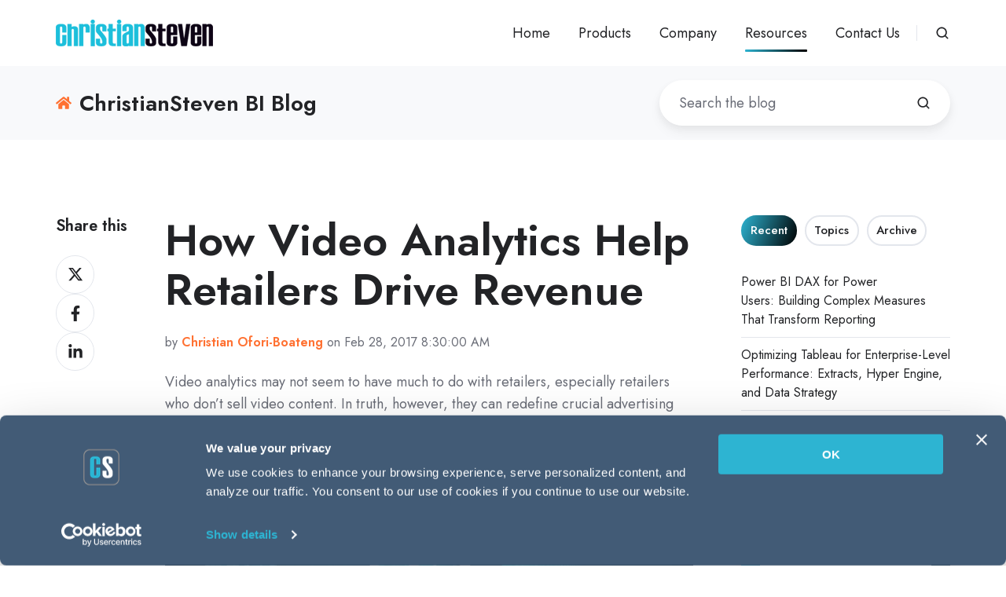

--- FILE ---
content_type: text/html; charset=UTF-8
request_url: https://go.christiansteven.com/bi-blog/how-video-analytics-helps-retailers-drive-revenue
body_size: 19706
content:
<!doctype html><html lang="en-us" class="no-js blog-4 blog-4--post"><head>
    <meta charset="utf-8">
    <title>How Video Analytics Help Retailers Drive Revenue</title>
    <link rel="shortcut icon" href="https://go.christiansteven.com/hubfs/Icons/favicon.ico">
    <meta name="description" content="Video Analytics bring revenue and limit waste by showing the true strength of potential advertising partners, shopping habits and innate preferences.">
    
		<script>
			var act = {};
      act.xs = 479;
      act.sm = 767;
      act.md = 1139;
			act.scroll_offset = {
				sm: 66,
				md: 66,
				lg: 66,
				get: function() {
					if(window.matchMedia('(max-width: 767px)').matches) return act.scroll_offset.sm;
					if(window.matchMedia('(min-width: 1140px)').matches) return act.scroll_offset.lg;
					return act.scroll_offset.md;
				},
				set: function(sm, md, lg){
					act.scroll_offset.sm = sm;
					act.scroll_offset.md = md;
					act.scroll_offset.lg = lg;
				}
			};
		</script>
    <meta name="viewport" content="width=device-width, initial-scale=1">

    
    <meta property="og:description" content="Video Analytics bring revenue and limit waste by showing the true strength of potential advertising partners, shopping habits and innate preferences.">
    <meta property="og:title" content="How Video Analytics Help Retailers Drive Revenue">
    <meta name="twitter:description" content="Video Analytics bring revenue and limit waste by showing the true strength of potential advertising partners, shopping habits and innate preferences.">
    <meta name="twitter:title" content="How Video Analytics Help Retailers Drive Revenue">

    
<!--  Added by CookieBot integration -->
<script id="Cookiebot" src="https://consent.cookiebot.com/uc.js" data-cbid="ebc35554-a615-401c-beed-5a2dfd62ae4e" data-blockingmode="auto" type="text/javascript">
                </script>
<!-- /Added by CookieBot integration -->


    
    <style>
a.cta_button{-moz-box-sizing:content-box !important;-webkit-box-sizing:content-box !important;box-sizing:content-box !important;vertical-align:middle}.hs-breadcrumb-menu{list-style-type:none;margin:0px 0px 0px 0px;padding:0px 0px 0px 0px}.hs-breadcrumb-menu-item{float:left;padding:10px 0px 10px 10px}.hs-breadcrumb-menu-divider:before{content:'›';padding-left:10px}.hs-featured-image-link{border:0}.hs-featured-image{float:right;margin:0 0 20px 20px;max-width:50%}@media (max-width: 568px){.hs-featured-image{float:none;margin:0;width:100%;max-width:100%}}.hs-screen-reader-text{clip:rect(1px, 1px, 1px, 1px);height:1px;overflow:hidden;position:absolute !important;width:1px}
</style>

<link rel="stylesheet" href="https://go.christiansteven.com/hubfs/hub_generated/template_assets/1/109645647388/1766591025153/template_main.min.css">

<style>
  

  #skip-to-content {
    position: absolute;
    left: -9999px;
    top: auto;
    width: 1px;
    height: 1px;
    overflow: hidden;
    animation: none;
    transform: none;
    gap: 0.4em;
    opacity: 0;
    transition: opacity .4s;
  }

  /* Only show when the user started tabbing */
  body.keyboard-nav-on #skip-to-content:focus-visible {
    position: fixed;
    left: 1rem;
    top: 1rem;
    width: auto;
    height: auto;
    overflow: visible;
    z-index: 10000;
    outline: 2px solid #fff;
    outline-offset: 2px;
    opacity: 1;
  }

  body.keyboard-nav-on #skip-to-content:focus-visible::before {
    content: "";
    display: block;
    position: fixed;
    inset: 0;
    z-index: -1;
    background: #222326;
    opacity: .8;
    cursor: default;
  }

  body.keyboard-nav-on #skip-to-content:focus-visible::after {
    content: unset;
  }
</style>

<link rel="stylesheet" href="https://go.christiansteven.com/hubfs/hub_generated/template_assets/1/109645879382/1766591007871/template_nav.min.css">
<link rel="stylesheet" href="https://go.christiansteven.com/hubfs/hub_generated/template_assets/1/109644977757/1766591020174/template_site-search.min.css">
<link rel="stylesheet" href="https://go.christiansteven.com/hubfs/hub_generated/template_assets/1/109644977755/1766591026975/template_lang-select.min.css">
<link rel="stylesheet" href="https://go.christiansteven.com/hubfs/hub_generated/template_assets/1/109644971052/1766591017230/template_mobile-nav.min.css">
<link rel="stylesheet" href="https://go.christiansteven.com/hubfs/hub_generated/template_assets/1/109644552869/1766591018274/template_header-01.min.css">
<link rel="stylesheet" href="https://go.christiansteven.com/hubfs/hub_generated/template_assets/1/109635587074/1766591022971/template_search-box.min.css">
<link rel="stylesheet" href="https://go.christiansteven.com/hubfs/hub_generated/template_assets/1/109646431648/1766591025759/template_blog-search.min.css">
<link rel="stylesheet" href="https://go.christiansteven.com/hubfs/hub_generated/template_assets/1/109635564864/1766591020496/template_blog-toolbar-1.min.css">
<link rel="stylesheet" href="https://go.christiansteven.com/hubfs/hub_generated/template_assets/1/109647070577/1766591024495/template_tabs.min.css">
<link rel="stylesheet" href="https://go.christiansteven.com/hubfs/hub_generated/template_assets/1/109647070118/1766591020119/template_blog-comments.min.css">
<link rel="stylesheet" href="/hs/hsstatic/AsyncSupport/static-1.501/sass/comments_listing_asset.css">
<link rel="stylesheet" href="/hs/hsstatic/AsyncSupport/static-1.501/sass/rss_post_listing.css">
<link rel="stylesheet" href="https://go.christiansteven.com/hubfs/hub_generated/template_assets/1/109645798195/1766591019080/template_form.min.css">
<link rel="stylesheet" href="https://go.christiansteven.com/hubfs/hub_generated/template_assets/1/109647025932/1766591010047/template_form-dark.min.css">
<link rel="stylesheet" href="https://go.christiansteven.com/hubfs/hub_generated/template_assets/1/109635312394/1766591025542/template_blog-4.min.css">
<link rel="stylesheet" href="https://go.christiansteven.com/hubfs/hub_generated/template_assets/1/109644538672/1766591011092/template_rich-text.min.css">
<link rel="stylesheet" href="https://go.christiansteven.com/hubfs/hub_generated/module_assets/1/109646205014/1766591000006/module_icon.min.css">
<link rel="stylesheet" href="https://go.christiansteven.com/hubfs/hub_generated/template_assets/1/109635312388/1766591017348/template_column-navigation.min.css">
<link rel="stylesheet" href="https://go.christiansteven.com/hubfs/hub_generated/template_assets/1/109635580075/1766591021184/template_footer-11.min.css">
<link rel="preload" as="style" href="https://48752163.fs1.hubspotusercontent-na1.net/hubfs/48752163/raw_assets/media-default-modules/master/650/js_client_assets/assets/TrackPlayAnalytics-Cm48oVxd.css">

<link rel="preload" as="style" href="https://48752163.fs1.hubspotusercontent-na1.net/hubfs/48752163/raw_assets/media-default-modules/master/650/js_client_assets/assets/Tooltip-DkS5dgLo.css">

<style>
  @font-face {
    font-family: "Jost";
    font-weight: 700;
    font-style: normal;
    font-display: swap;
    src: url("/_hcms/googlefonts/Jost/700.woff2") format("woff2"), url("/_hcms/googlefonts/Jost/700.woff") format("woff");
  }
  @font-face {
    font-family: "Jost";
    font-weight: 500;
    font-style: normal;
    font-display: swap;
    src: url("/_hcms/googlefonts/Jost/500.woff2") format("woff2"), url("/_hcms/googlefonts/Jost/500.woff") format("woff");
  }
  @font-face {
    font-family: "Jost";
    font-weight: 400;
    font-style: normal;
    font-display: swap;
    src: url("/_hcms/googlefonts/Jost/regular.woff2") format("woff2"), url("/_hcms/googlefonts/Jost/regular.woff") format("woff");
  }
  @font-face {
    font-family: "Jost";
    font-weight: 600;
    font-style: normal;
    font-display: swap;
    src: url("/_hcms/googlefonts/Jost/600.woff2") format("woff2"), url("/_hcms/googlefonts/Jost/600.woff") format("woff");
  }
</style>

    <script type="application/ld+json">
{
  "mainEntityOfPage" : {
    "@type" : "WebPage",
    "@id" : "http://go.christiansteven.com/bi-blog/how-video-analytics-helps-retailers-drive-revenue"
  },
  "author" : {
    "name" : "Christian Ofori-Boateng",
    "url" : "http://go.christiansteven.com/bi-blog/author/christian-ofori-boateng",
    "@type" : "Person"
  },
  "headline" : "How Video Analytics Help Retailers Drive Revenue",
  "datePublished" : "2017-02-28T13:30:00.000Z",
  "publisher" : {
    "name" : "CHRISTIANSTEVEN SOFTWARE LLC",
    "logo" : {
      "url" : "https://go.christiansteven.com/hubfs/Logos/logo-compressor.png",
      "@type" : "ImageObject"
    },
    "@type" : "Organization"
  },
  "@context" : "https://schema.org",
  "@type" : "BlogPosting",
  "image" : [ "//go.christiansteven.com/hubfs/_Social_Media_Images_%28Shutterstock%29/Video-Analytics-compressor.jpg" ]
}
</script>


    
<!--  Added by GoogleAnalytics4 integration -->
<script>
var _hsp = window._hsp = window._hsp || [];
window.dataLayer = window.dataLayer || [];
function gtag(){dataLayer.push(arguments);}

var useGoogleConsentModeV2 = true;
var waitForUpdateMillis = 1000;


if (!window._hsGoogleConsentRunOnce) {
  window._hsGoogleConsentRunOnce = true;

  gtag('consent', 'default', {
    'ad_storage': 'denied',
    'analytics_storage': 'denied',
    'ad_user_data': 'denied',
    'ad_personalization': 'denied',
    'wait_for_update': waitForUpdateMillis
  });

  if (useGoogleConsentModeV2) {
    _hsp.push(['useGoogleConsentModeV2'])
  } else {
    _hsp.push(['addPrivacyConsentListener', function(consent){
      var hasAnalyticsConsent = consent && (consent.allowed || (consent.categories && consent.categories.analytics));
      var hasAdsConsent = consent && (consent.allowed || (consent.categories && consent.categories.advertisement));

      gtag('consent', 'update', {
        'ad_storage': hasAdsConsent ? 'granted' : 'denied',
        'analytics_storage': hasAnalyticsConsent ? 'granted' : 'denied',
        'ad_user_data': hasAdsConsent ? 'granted' : 'denied',
        'ad_personalization': hasAdsConsent ? 'granted' : 'denied'
      });
    }]);
  }
}

gtag('js', new Date());
gtag('set', 'developer_id.dZTQ1Zm', true);
gtag('config', 'G-S9TVCYE3XV');
</script>
<script async src="https://www.googletagmanager.com/gtag/js?id=G-S9TVCYE3XV"></script>

<!-- /Added by GoogleAnalytics4 integration -->

<!--  Added by GoogleTagManager integration -->
<script>
var _hsp = window._hsp = window._hsp || [];
window.dataLayer = window.dataLayer || [];
function gtag(){dataLayer.push(arguments);}

var useGoogleConsentModeV2 = true;
var waitForUpdateMillis = 1000;



var hsLoadGtm = function loadGtm() {
    if(window._hsGtmLoadOnce) {
      return;
    }

    if (useGoogleConsentModeV2) {

      gtag('set','developer_id.dZTQ1Zm',true);

      gtag('consent', 'default', {
      'ad_storage': 'denied',
      'analytics_storage': 'denied',
      'ad_user_data': 'denied',
      'ad_personalization': 'denied',
      'wait_for_update': waitForUpdateMillis
      });

      _hsp.push(['useGoogleConsentModeV2'])
    }

    (function(w,d,s,l,i){w[l]=w[l]||[];w[l].push({'gtm.start':
    new Date().getTime(),event:'gtm.js'});var f=d.getElementsByTagName(s)[0],
    j=d.createElement(s),dl=l!='dataLayer'?'&l='+l:'';j.async=true;j.src=
    'https://www.googletagmanager.com/gtm.js?id='+i+dl;f.parentNode.insertBefore(j,f);
    })(window,document,'script','dataLayer','GTM-NP568DN');

    window._hsGtmLoadOnce = true;
};

_hsp.push(['addPrivacyConsentListener', function(consent){
  if(consent.allowed || (consent.categories && consent.categories.analytics)){
    hsLoadGtm();
  }
}]);

</script>

<!-- /Added by GoogleTagManager integration -->


<meta name="google-site-verification" content="YdNgN_lW31_eZR-NhWGko8p2rxfwtie1AtwMtWrQXT8">
<meta name="p:domain_verify" content="43dec6525cdd5b9ef372552894fe0e5a">
<meta name="msvalidate.01" content="1C1A76E581D6DA7CE17A9E0D96639EA2">
<meta name="yandex-verification" content="61f4cde351211fa3">
<meta name="p:domain_verify" content="1c2af6ddd07c9c4f9967b2aa40d4f90b">
<meta name="p:domain_verify" content="62c2a39ca790089f0079314ebb7a1173">
<meta name="yandex-verification" content="917e4c28316695ad">
<meta name="msvalidate.01" content="1C1A76E581D6DA7CE17A9E0D96639EA2">


<link rel="amphtml" href="http://go.christiansteven.com/bi-blog/how-video-analytics-helps-retailers-drive-revenue?hs_amp=true">

<meta property="og:image" content="http://go.christiansteven.com/hubfs/_Social_Media_Images_%28Shutterstock%29/Video-Analytics-compressor.jpg">
<meta property="og:image:width" content="1000">
<meta property="og:image:height" content="500">

<meta name="twitter:image" content="http://go.christiansteven.com/hubfs/_Social_Media_Images_%28Shutterstock%29/Video-Analytics-compressor.jpg">


<meta property="og:url" content="http://go.christiansteven.com/bi-blog/how-video-analytics-helps-retailers-drive-revenue">
<meta name="twitter:card" content="summary_large_image">
<meta name="twitter:creator" content="@oforiboateng">

<link rel="canonical" href="http://go.christiansteven.com/bi-blog/how-video-analytics-helps-retailers-drive-revenue">

<script>
window._pcq = window._pcq || [];
 window._pcq.push(['triggerOptIn']);
</script>
<script>(function(){var t=Date.now(),s=document.createElement("script");s.id="clearout-js-widget"; s.src="https://clearout.io/jswidget/996df23ac9cbfc04758f28f56c154d9f?t="+t;s.async=true;document.head.appendChild(s)})()</script>



<meta property="og:type" content="article">
<link rel="alternate" type="application/rss+xml" href="//go.christiansteven.com/bi-blog/rss.xml">
<meta name="twitter:domain" content="go.christiansteven.com">
<meta name="twitter:site" content="@csssoft">
<script src="//platform.linkedin.com/in.js" type="text/javascript">
    lang: en_US
</script>

<meta http-equiv="content-language" content="en-us">






  <meta name="generator" content="HubSpot"></head>
  <body class="  hs-content-id-4518270039 hs-blog-post hs-content-path-bi-blog-how-video-analytics-helps-retailers-drive- hs-content-name-how-video-analytics-help-retailers-drive-revenue hs-blog-name-christiansteven-bi-blog hs-blog-id-732148987">
<!--  Added by GoogleTagManager integration -->
<noscript><iframe src="https://www.googletagmanager.com/ns.html?id=GTM-NP568DN" height="0" width="0" style="display:none;visibility:hidden"></iframe></noscript>

<!-- /Added by GoogleTagManager integration -->

    <div id="top"></div>
    <div class="page">
      
        <div data-global-resource-path="Act3-child/partials/header-01.html">














  




  






<header class="
  header
  header--1
  
   header--sticky
  
  
   header--w-search
   header--wo-lang
  hs-search-hidden
">
  <div class="container-fluid above-header">
<div class="row-fluid-wrapper">
<div class="row-fluid">
<div class="span12 widget-span widget-type-cell " style="" data-widget-type="cell" data-x="0" data-w="12">

</div><!--end widget-span -->
</div>
</div>
</div>
  <div class="header__sticky-wrapper">
    <div class="header__sticky-element">
      <div class="header__section header__section--main section">
        <div class="header__center container">
          <div class="row items-center">
            <div class="col s3 md-s3 sm-s4 justify-center">
              <div class="header__logo"><div class="header__logo__static"><div id="hs_cos_wrapper_static_header_logo" class="hs_cos_wrapper hs_cos_wrapper_widget hs_cos_wrapper_type_module widget-type-logo" style="" data-hs-cos-general-type="widget" data-hs-cos-type="module">
  






















  
  <span id="hs_cos_wrapper_static_header_logo_hs_logo_widget" class="hs_cos_wrapper hs_cos_wrapper_widget hs_cos_wrapper_type_logo" style="" data-hs-cos-general-type="widget" data-hs-cos-type="logo"><a href="https://go.christiansteven.com" id="hs-link-static_header_logo_hs_logo_widget" style="border-width:0px;border:0px;"><img src="https://go.christiansteven.com/hs-fs/hubfs/social-suggested-images/CSS-CMYK-logo-2015-2.png?width=200&amp;height=34&amp;name=CSS-CMYK-logo-2015-2.png" class="hs-image-widget " height="34" style="height: auto;width:200px;border-width:0px;border:0px;" width="200" alt="ChristianSteven Software | Power BI | Crystal Reports | Analytics | Business Intelligence" title="ChristianSteven Software | Power BI | Crystal Reports | Analytics | Business Intelligence" loading="eager" srcset="https://go.christiansteven.com/hs-fs/hubfs/social-suggested-images/CSS-CMYK-logo-2015-2.png?width=100&amp;height=17&amp;name=CSS-CMYK-logo-2015-2.png 100w, https://go.christiansteven.com/hs-fs/hubfs/social-suggested-images/CSS-CMYK-logo-2015-2.png?width=200&amp;height=34&amp;name=CSS-CMYK-logo-2015-2.png 200w, https://go.christiansteven.com/hs-fs/hubfs/social-suggested-images/CSS-CMYK-logo-2015-2.png?width=300&amp;height=51&amp;name=CSS-CMYK-logo-2015-2.png 300w, https://go.christiansteven.com/hs-fs/hubfs/social-suggested-images/CSS-CMYK-logo-2015-2.png?width=400&amp;height=68&amp;name=CSS-CMYK-logo-2015-2.png 400w, https://go.christiansteven.com/hs-fs/hubfs/social-suggested-images/CSS-CMYK-logo-2015-2.png?width=500&amp;height=85&amp;name=CSS-CMYK-logo-2015-2.png 500w, https://go.christiansteven.com/hs-fs/hubfs/social-suggested-images/CSS-CMYK-logo-2015-2.png?width=600&amp;height=102&amp;name=CSS-CMYK-logo-2015-2.png 600w" sizes="(max-width: 200px) 100vw, 200px"></a></span>
</div></div><div class="header__logo__sticky"><div id="hs_cos_wrapper_sticky_header_logo" class="hs_cos_wrapper hs_cos_wrapper_widget hs_cos_wrapper_type_module widget-type-logo" style="" data-hs-cos-general-type="widget" data-hs-cos-type="module">
  






















  <span id="hs_cos_wrapper_sticky_header_logo_hs_logo_widget" class="hs_cos_wrapper hs_cos_wrapper_widget hs_cos_wrapper_type_logo" style="" data-hs-cos-general-type="widget" data-hs-cos-type="logo"><a href="/" id="hs-link-sticky_header_logo_hs_logo_widget" style="border-width:0px;border:0px;"><img src="https://go.christiansteven.com/hs-fs/hubfs/Logos/logo-compressor.png?width=200&amp;height=34&amp;name=logo-compressor.png" class="hs-image-widget " height="34" style="height: auto;width:200px;border-width:0px;border:0px;" width="200" alt="ChristianSteven Software" title="ChristianSteven Software" loading="eager" srcset="https://go.christiansteven.com/hs-fs/hubfs/Logos/logo-compressor.png?width=100&amp;height=17&amp;name=logo-compressor.png 100w, https://go.christiansteven.com/hs-fs/hubfs/Logos/logo-compressor.png?width=200&amp;height=34&amp;name=logo-compressor.png 200w, https://go.christiansteven.com/hs-fs/hubfs/Logos/logo-compressor.png?width=300&amp;height=51&amp;name=logo-compressor.png 300w, https://go.christiansteven.com/hs-fs/hubfs/Logos/logo-compressor.png?width=400&amp;height=68&amp;name=logo-compressor.png 400w, https://go.christiansteven.com/hs-fs/hubfs/Logos/logo-compressor.png?width=500&amp;height=85&amp;name=logo-compressor.png 500w, https://go.christiansteven.com/hs-fs/hubfs/Logos/logo-compressor.png?width=600&amp;height=102&amp;name=logo-compressor.png 600w" sizes="(max-width: 200px) 100vw, 200px"></a></span>
</div></div></div>
            </div>
            <div class="col s9 md-s9 sm-s8">
              <div class="flex flex-row items-center justify-end no-shrink wrap">
                <div class="header__nav">
                  <div id="hs_cos_wrapper_header_nav" class="hs_cos_wrapper hs_cos_wrapper_widget hs_cos_wrapper_type_module" style="" data-hs-cos-general-type="widget" data-hs-cos-type="module"><div class="module module--header_nav module--nav">
    <div class="module__inner">

  <nav class="nav nav--light nav--on-hover hs-skip-lang-url-rewrite" flyout-delay="0" aria-label="Main menu">
    <ul class="nav__list nav__list--level1"><li class="nav__item">
        <a class="nav__link" href="//go.christiansteven.com">Home</a></li><li class="nav__item nav__item--branch">
        <a class="nav__link" href="javascript:;">Products</a><ul class="nav__list nav__list--level2 nav__list--flyout"><li class="nav__item">
        <a class="nav__link" href="//go.christiansteven.com/tableau-report-scheduler">ATRS for Tableau</a></li><li class="nav__item">
        <a class="nav__link" href="//go.christiansteven.com/power-bi-report-scheduler">PBRS for Power BI</a></li><li class="nav__item">
        <a class="nav__link" href="//go.christiansteven.com/crystal-reports-scheduler">CRD for Crystal Reports</a></li><li class="nav__item">
        <a class="nav__link" href="//go.christiansteven.com/data-analytics-business-intelligence-kpi-dashboards-reporting-software-intellifront-bi">IntelliFront BI</a></li></ul></li><li class="nav__item nav__item--branch">
        <a class="nav__link" href="javascript:;">Company</a><ul class="nav__list nav__list--level2 nav__list--flyout"><li class="nav__item">
        <a class="nav__link" href="//go.christiansteven.com/policy/privacy-policy">Privacy Policy</a></li><li class="nav__item">
        <a class="nav__link" href="//go.christiansteven.com/policy/cookie-policy">Cookie Policy</a></li><li class="nav__item">
        <a class="nav__link" href="//go.christiansteven.com/terms-of-service">Terms Of Service</a></li></ul></li><li class="nav__item nav__item--branch nav__item--active-branch">
        <a class="nav__link" href="javascript:;">Resources</a><ul class="nav__list nav__list--level2 nav__list--flyout"><li class="nav__item">
        <a class="nav__link" href="/knowledge" target="_blank">Knowledge Base</a></li><li class="nav__item">
        <a class="nav__link" href="//go.christiansteven.com/support-request">Log a Support Call</a></li><li class="nav__item">
        <a class="nav__link" href="//go.christiansteven.com/upload-support-files">Upload "Support Files"</a></li><li class="nav__item">
        <a class="nav__link" href="//go.christiansteven.com/resubscribe">Resubscribe</a></li><li class="nav__item">
        <a class="nav__link" href="https://billing.christiansteven.com/p/login/eVaeYidXu2kdgc8288">Billing Portal</a></li><li class="nav__item">
        <a class="nav__link" href="//go.christiansteven.com/release-announcements">Software Releases</a></li><li class="nav__item nav__item--active-branch nav__item--active">
        <a class="nav__link" href="//go.christiansteven.com/bi-blog">BI Blog</a></li><li class="nav__item">
        <a class="nav__link" href="https://community.christiansteven.com" target="_blank">Community Forum</a></li><li class="nav__item nav__item--branch">
        <a class="nav__link" href="javascript:;">More...</a><ul class="nav__list nav__list--level3 nav__list--flyout"><li class="nav__item">
        <a class="nav__link" href="//go.christiansteven.com/start-pbrs/power-bi-automated-exports-without-power-automate">Power Automate</a></li><li class="nav__item">
        <a class="nav__link" href="//go.christiansteven.com/start-pbrs/power-bi-scheduler">Power BI Scheduled Refresh</a></li><li class="nav__item">
        <a class="nav__link" href="//go.christiansteven.com/start-pbrs/how-to-schedule-power-bi-paginated-reports">Scheduling Power BI Paginated Reports</a></li><li class="nav__item">
        <a class="nav__link" href="//go.christiansteven.com/pbrs/power-bi-reports">Power BI Tips</a></li><li class="nav__item">
        <a class="nav__link" href="//go.christiansteven.com/start-pbrs/schedule-your-power-bi-reports-to-excel">Export Power BI Reports to Excel</a></li><li class="nav__item">
        <a class="nav__link" href="//go.christiansteven.com/start-pbrs/how-to-schedule-export-power-bi-to-pdf">Export Power BI Reports to PDF</a></li></ul></li></ul></li><li class="nav__item nav__item--branch">
        <a class="nav__link" href="javascript:;">Contact Us</a><ul class="nav__list nav__list--level2 nav__list--flyout"><li class="nav__item">
        <a class="nav__link" href="//go.christiansteven.com/support-request">Technical Support</a></li><li class="nav__item">
        <a class="nav__link" href="//go.christiansteven.com/contact-us">Everything Else</a></li></ul></li></ul>
  </nav>

    </div>
  </div>

</div>
                </div>
                
                  <div class="header__search">
                    <div id="hs_cos_wrapper_header_search" class="hs_cos_wrapper hs_cos_wrapper_widget hs_cos_wrapper_type_module" style="" data-hs-cos-general-type="widget" data-hs-cos-type="module">


<div id="header_search" class="site-search site-search--light txt--light">
  <a href="javascript:;" class="site-search__open site-search__open--auto ui-icon" role="button" aria-label="Open search window">
    <svg width="24" height="24" viewbox="0 0 24 24" xmlns="http://www.w3.org/2000/svg">
      <path d="M20.71 19.29L17.31 15.9C18.407 14.5025 19.0022 12.7767 19 11C19 9.41775 18.5308 7.87103 17.6518 6.55544C16.7727 5.23984 15.5233 4.21446 14.0615 3.60896C12.5997 3.00346 10.9911 2.84504 9.43928 3.15372C7.88743 3.4624 6.46197 4.22433 5.34315 5.34315C4.22433 6.46197 3.4624 7.88743 3.15372 9.43928C2.84504 10.9911 3.00347 12.5997 3.60897 14.0615C4.21447 15.5233 5.23985 16.7727 6.55544 17.6518C7.87103 18.5308 9.41775 19 11 19C12.7767 19.0022 14.5025 18.407 15.9 17.31L19.29 20.71C19.383 20.8037 19.4936 20.8781 19.6154 20.9289C19.7373 20.9797 19.868 21.0058 20 21.0058C20.132 21.0058 20.2627 20.9797 20.3846 20.9289C20.5064 20.8781 20.617 20.8037 20.71 20.71C20.8037 20.617 20.8781 20.5064 20.9289 20.3846C20.9797 20.2627 21.0058 20.132 21.0058 20C21.0058 19.868 20.9797 19.7373 20.9289 19.6154C20.8781 19.4936 20.8037 19.383 20.71 19.29ZM5 11C5 9.81331 5.3519 8.65327 6.01119 7.66658C6.67047 6.67988 7.60755 5.91085 8.7039 5.45672C9.80026 5.0026 11.0067 4.88378 12.1705 5.11529C13.3344 5.3468 14.4035 5.91824 15.2426 6.75736C16.0818 7.59647 16.6532 8.66557 16.8847 9.82946C17.1162 10.9933 16.9974 12.1997 16.5433 13.2961C16.0892 14.3925 15.3201 15.3295 14.3334 15.9888C13.3467 16.6481 12.1867 17 11 17C9.4087 17 7.88258 16.3679 6.75736 15.2426C5.63214 14.1174 5 12.5913 5 11Z" fill="currentColor" />
    </svg>
  </a>
  <div class="site-search__popup">
    <div class="site-search__bar">
      <form id="searchForm" class="site-search__form" autocomplete="off" results-zero-text="Sorry, no results found.">
        <input class="site-search__input" id="searchInput" name="searchInput" type="text" placeholder="Search our website" title="Search our website">
        <input name="portalId" type="hidden" value="168354">
        <input name="language" type="hidden" value="en-us">
        <input name="domains" type="hidden" value="go.christiansteven.com">
        <input name="resultsLength" type="hidden" value="LONG">
        <button class="site-search__submit ui-icon" type="submit" aria-label="Search">
          <svg width="24" height="24" viewbox="0 0 24 24" xmlns="http://www.w3.org/2000/svg">
            <path d="M20.71 19.29L17.31 15.9C18.407 14.5025 19.0022 12.7767 19 11C19 9.41775 18.5308 7.87103 17.6518 6.55544C16.7727 5.23984 15.5233 4.21446 14.0615 3.60896C12.5997 3.00346 10.9911 2.84504 9.43928 3.15372C7.88743 3.4624 6.46197 4.22433 5.34315 5.34315C4.22433 6.46197 3.4624 7.88743 3.15372 9.43928C2.84504 10.9911 3.00347 12.5997 3.60897 14.0615C4.21447 15.5233 5.23985 16.7727 6.55544 17.6518C7.87103 18.5308 9.41775 19 11 19C12.7767 19.0022 14.5025 18.407 15.9 17.31L19.29 20.71C19.383 20.8037 19.4936 20.8781 19.6154 20.9289C19.7373 20.9797 19.868 21.0058 20 21.0058C20.132 21.0058 20.2627 20.9797 20.3846 20.9289C20.5064 20.8781 20.617 20.8037 20.71 20.71C20.8037 20.617 20.8781 20.5064 20.9289 20.3846C20.9797 20.2627 21.0058 20.132 21.0058 20C21.0058 19.868 20.9797 19.7373 20.9289 19.6154C20.8781 19.4936 20.8037 19.383 20.71 19.29ZM5 11C5 9.81331 5.3519 8.65327 6.01119 7.66658C6.67047 6.67988 7.60755 5.91085 8.7039 5.45672C9.80026 5.0026 11.0067 4.88378 12.1705 5.11529C13.3344 5.3468 14.4035 5.91824 15.2426 6.75736C16.0818 7.59647 16.6532 8.66557 16.8847 9.82946C17.1162 10.9933 16.9974 12.1997 16.5433 13.2961C16.0892 14.3925 15.3201 15.3295 14.3334 15.9888C13.3467 16.6481 12.1867 17 11 17C9.4087 17 7.88258 16.3679 6.75736 15.2426C5.63214 14.1174 5 12.5913 5 11Z" fill="currentColor"></path>
          </svg>
        </button>
        <a href="javascript:;" class="site-search__close ui-icon" role="button" aria-label="Close search window">
          <svg width="24" height="24" viewbox="0 0 24 24" xmlns="http://www.w3.org/2000/svg">
            <path d="M20.707 4.707a1 1 0 0 0-1.414-1.414L12 10.586 4.707 3.293a1 1 0 0 0-1.414 1.414L10.586 12l-7.293 7.293a1 1 0 1 0 1.414 1.414L12 13.414l7.293 7.293a1 1 0 0 0 1.414-1.414L13.414 12l7.293-7.293z" fill="currentColor" />
          </svg>
        </a>
      </form>
    </div>
    <div class="site-search__results">
      <div class="site-search__results-block">
        <div class="site-search__result-template"><div class="site-search__result-text">
            <div class="site-search__result-title ui-label"></div>
            <div class="site-search__result-desc small-text"></div>
          </div>
        </div>
        <button class="site-search__more btn btn--fill btn--medium btn--accent">More results</button>
      </div>
    </div>
  </div>
</div></div>
                  </div>
                
                
                  <div class="header__lang">
                    <div id="hs_cos_wrapper_header_lang" class="hs_cos_wrapper hs_cos_wrapper_widget hs_cos_wrapper_type_module" style="" data-hs-cos-general-type="widget" data-hs-cos-type="module">



<div class="module module--header_lang module--lang-select">
    <div class="module__inner">

  
  

    </div>
  </div>
</div>
                  </div>
                
                <div class="header__buttons"><div class="header__buttons__static">
                      <div id="hs_cos_wrapper_static_header_buttons" class="hs_cos_wrapper hs_cos_wrapper_widget hs_cos_wrapper_type_module" style="" data-hs-cos-general-type="widget" data-hs-cos-type="module">


<div class="module module--static_header_buttons module--button">
    <div class="module__inner">

  <div class="inline-items"></div>

    </div>
  </div>
</div>
                    </div>
                    <div class="header__buttons__sticky">
                      <div id="hs_cos_wrapper_sticky_header_buttons" class="hs_cos_wrapper hs_cos_wrapper_widget hs_cos_wrapper_type_module" style="" data-hs-cos-general-type="widget" data-hs-cos-type="module">


<div class="module module--sticky_header_buttons module--button">
    <div class="module__inner">

  <div class="inline-items"></div>

    </div>
  </div>
</div>
                    </div>
                  
                </div>
                <div class="header__mobile-nav">
                  <div id="hs_cos_wrapper_header_mobile_nav" class="hs_cos_wrapper hs_cos_wrapper_widget hs_cos_wrapper_type_module" style="" data-hs-cos-general-type="widget" data-hs-cos-type="module">








<div class="module module--header_mobile_nav module--mnav">
    <div class="module__inner">

  <div class="mnav mnav--light">
    <a class="mnav__open mnav__open--auto ui-icon" href="javascript:;" role="button" aria-label="Open menu">
      <svg width="24" height="24" viewbox="0 0 24 24" xmlns="http://www.w3.org/2000/svg">
        <path d="M3 6a1 1 0 0 1 1-1h16a1 1 0 1 1 0 2H4a1 1 0 0 1-1-1zm0 6a1 1 0 0 1 1-1h16a1 1 0 1 1 0 2H4a1 1 0 0 1-1-1zm1 5a1 1 0 1 0 0 2h16a1 1 0 1 0 0-2H4z" fill="currentColor" />
      </svg>
    </a>
    <div class="mnav__overlay"></div>
    <div class="mnav__popup">
      
      <div class="mnav__section mnav__section--first mnav__menu hs-skip-lang-url-rewrite">
        
  
  
    <ul class="mnav__menu__list mnav__menu__list--level1">
      <li class="mnav__menu__item">
        <div class="mnav__menu__label">
          <a class="mnav__menu__link" href="//go.christiansteven.com">Home</a>
          
        </div>
        
  
  

      </li>
    
  
    
      <li class="mnav__menu__item mnav__menu__item--parent">
        <div class="mnav__menu__label">
          <a class="mnav__menu__link" href="javascript:;">Products</a>
          
            <div class="mnav__menu__toggle" role="button">
              <div class="mnav__menu__toggle__open-icon">
                <svg class="mnav__menu__toggle__open" width="24" height="24" viewbox="0 0 24 24" xmlns="http://www.w3.org/2000/svg">
                  <path d="M5.29289 8.29289C4.90237 8.68342 4.90237 9.31658 5.29289 9.70711L11.2929 15.7071C11.6834 16.0976 12.3166 16.0976 12.7071 15.7071L18.7071 9.70711C19.0976 9.31658 19.0976 8.68342 18.7071 8.29289C18.3166 7.90237 17.6834 7.90237 17.2929 8.29289L12 13.5858L6.70711 8.29289C6.31658 7.90237 5.68342 7.90237 5.29289 8.29289Z" fill="currentColor" />
                </svg>
              </div>
              <div class="mnav__menu__toggle__close-icon">
                <svg width="24" height="24" viewbox="0 0 24 24" xmlns="http://www.w3.org/2000/svg">
                  <path d="M5.29289 15.7071C4.90237 15.3166 4.90237 14.6834 5.29289 14.2929L11.2929 8.29289C11.6834 7.90237 12.3166 7.90237 12.7071 8.29289L18.7071 14.2929C19.0976 14.6834 19.0976 15.3166 18.7071 15.7071C18.3166 16.0976 17.6834 16.0976 17.2929 15.7071L12 10.4142L6.70711 15.7071C6.31658 16.0976 5.68342 16.0976 5.29289 15.7071Z" fill="currentColor" />
                </svg>
              </div>
            </div>
          
        </div>
        
  
  
    <ul class="mnav__menu__list mnav__menu__list--level2 mnav__menu__list--child">
      <li class="mnav__menu__item">
        <div class="mnav__menu__label">
          <a class="mnav__menu__link" href="//go.christiansteven.com/tableau-report-scheduler">ATRS for Tableau</a>
          
        </div>
        
  
  

      </li>
    
  
    
      <li class="mnav__menu__item">
        <div class="mnav__menu__label">
          <a class="mnav__menu__link" href="//go.christiansteven.com/power-bi-report-scheduler">PBRS for Power BI</a>
          
        </div>
        
  
  

      </li>
    
  
    
      <li class="mnav__menu__item">
        <div class="mnav__menu__label">
          <a class="mnav__menu__link" href="//go.christiansteven.com/crystal-reports-scheduler">CRD for Crystal Reports</a>
          
        </div>
        
  
  

      </li>
    
  
    
      <li class="mnav__menu__item">
        <div class="mnav__menu__label">
          <a class="mnav__menu__link" href="//go.christiansteven.com/data-analytics-business-intelligence-kpi-dashboards-reporting-software-intellifront-bi">IntelliFront BI</a>
          
        </div>
        
  
  

      </li>
    </ul>
  

      </li>
    
  
    
      <li class="mnav__menu__item mnav__menu__item--parent">
        <div class="mnav__menu__label">
          <a class="mnav__menu__link" href="javascript:;">Company</a>
          
            <div class="mnav__menu__toggle" role="button">
              <div class="mnav__menu__toggle__open-icon">
                <svg class="mnav__menu__toggle__open" width="24" height="24" viewbox="0 0 24 24" xmlns="http://www.w3.org/2000/svg">
                  <path d="M5.29289 8.29289C4.90237 8.68342 4.90237 9.31658 5.29289 9.70711L11.2929 15.7071C11.6834 16.0976 12.3166 16.0976 12.7071 15.7071L18.7071 9.70711C19.0976 9.31658 19.0976 8.68342 18.7071 8.29289C18.3166 7.90237 17.6834 7.90237 17.2929 8.29289L12 13.5858L6.70711 8.29289C6.31658 7.90237 5.68342 7.90237 5.29289 8.29289Z" fill="currentColor" />
                </svg>
              </div>
              <div class="mnav__menu__toggle__close-icon">
                <svg width="24" height="24" viewbox="0 0 24 24" xmlns="http://www.w3.org/2000/svg">
                  <path d="M5.29289 15.7071C4.90237 15.3166 4.90237 14.6834 5.29289 14.2929L11.2929 8.29289C11.6834 7.90237 12.3166 7.90237 12.7071 8.29289L18.7071 14.2929C19.0976 14.6834 19.0976 15.3166 18.7071 15.7071C18.3166 16.0976 17.6834 16.0976 17.2929 15.7071L12 10.4142L6.70711 15.7071C6.31658 16.0976 5.68342 16.0976 5.29289 15.7071Z" fill="currentColor" />
                </svg>
              </div>
            </div>
          
        </div>
        
  
  
    <ul class="mnav__menu__list mnav__menu__list--level2 mnav__menu__list--child">
      <li class="mnav__menu__item">
        <div class="mnav__menu__label">
          <a class="mnav__menu__link" href="//go.christiansteven.com/policy/privacy-policy">Privacy Policy</a>
          
        </div>
        
  
  

      </li>
    
  
    
      <li class="mnav__menu__item">
        <div class="mnav__menu__label">
          <a class="mnav__menu__link" href="//go.christiansteven.com/policy/cookie-policy">Cookie Policy</a>
          
        </div>
        
  
  

      </li>
    
  
    
      <li class="mnav__menu__item">
        <div class="mnav__menu__label">
          <a class="mnav__menu__link" href="//go.christiansteven.com/terms-of-service">Terms Of Service</a>
          
        </div>
        
  
  

      </li>
    </ul>
  

      </li>
    
  
    
      <li class="mnav__menu__item mnav__menu__item--parent mnav__menu__item--active-branch">
        <div class="mnav__menu__label">
          <a class="mnav__menu__link" href="javascript:;">Resources</a>
          
            <div class="mnav__menu__toggle" role="button">
              <div class="mnav__menu__toggle__open-icon">
                <svg class="mnav__menu__toggle__open" width="24" height="24" viewbox="0 0 24 24" xmlns="http://www.w3.org/2000/svg">
                  <path d="M5.29289 8.29289C4.90237 8.68342 4.90237 9.31658 5.29289 9.70711L11.2929 15.7071C11.6834 16.0976 12.3166 16.0976 12.7071 15.7071L18.7071 9.70711C19.0976 9.31658 19.0976 8.68342 18.7071 8.29289C18.3166 7.90237 17.6834 7.90237 17.2929 8.29289L12 13.5858L6.70711 8.29289C6.31658 7.90237 5.68342 7.90237 5.29289 8.29289Z" fill="currentColor" />
                </svg>
              </div>
              <div class="mnav__menu__toggle__close-icon">
                <svg width="24" height="24" viewbox="0 0 24 24" xmlns="http://www.w3.org/2000/svg">
                  <path d="M5.29289 15.7071C4.90237 15.3166 4.90237 14.6834 5.29289 14.2929L11.2929 8.29289C11.6834 7.90237 12.3166 7.90237 12.7071 8.29289L18.7071 14.2929C19.0976 14.6834 19.0976 15.3166 18.7071 15.7071C18.3166 16.0976 17.6834 16.0976 17.2929 15.7071L12 10.4142L6.70711 15.7071C6.31658 16.0976 5.68342 16.0976 5.29289 15.7071Z" fill="currentColor" />
                </svg>
              </div>
            </div>
          
        </div>
        
  
  
    <ul class="mnav__menu__list mnav__menu__list--level2 mnav__menu__list--child">
      <li class="mnav__menu__item">
        <div class="mnav__menu__label">
          <a class="mnav__menu__link" href="/knowledge" target="_blank">Knowledge Base</a>
          
        </div>
        
  
  

      </li>
    
  
    
      <li class="mnav__menu__item">
        <div class="mnav__menu__label">
          <a class="mnav__menu__link" href="//go.christiansteven.com/support-request">Log a Support Call</a>
          
        </div>
        
  
  

      </li>
    
  
    
      <li class="mnav__menu__item">
        <div class="mnav__menu__label">
          <a class="mnav__menu__link" href="//go.christiansteven.com/upload-support-files">Upload "Support Files"</a>
          
        </div>
        
  
  

      </li>
    
  
    
      <li class="mnav__menu__item">
        <div class="mnav__menu__label">
          <a class="mnav__menu__link" href="//go.christiansteven.com/resubscribe">Resubscribe</a>
          
        </div>
        
  
  

      </li>
    
  
    
      <li class="mnav__menu__item">
        <div class="mnav__menu__label">
          <a class="mnav__menu__link" href="https://billing.christiansteven.com/p/login/eVaeYidXu2kdgc8288">Billing Portal</a>
          
        </div>
        
  
  

      </li>
    
  
    
      <li class="mnav__menu__item">
        <div class="mnav__menu__label">
          <a class="mnav__menu__link" href="//go.christiansteven.com/release-announcements">Software Releases</a>
          
        </div>
        
  
  

      </li>
    
  
    
      <li class="mnav__menu__item mnav__menu__item--active-branch mnav__menu__item--active">
        <div class="mnav__menu__label">
          <a class="mnav__menu__link" href="//go.christiansteven.com/bi-blog">BI Blog</a>
          
        </div>
        
  
  

      </li>
    
  
    
      <li class="mnav__menu__item">
        <div class="mnav__menu__label">
          <a class="mnav__menu__link" href="https://community.christiansteven.com" target="_blank">Community Forum</a>
          
        </div>
        
  
  

      </li>
    
  
    
      <li class="mnav__menu__item mnav__menu__item--parent">
        <div class="mnav__menu__label">
          <a class="mnav__menu__link" href="javascript:;">More...</a>
          
            <div class="mnav__menu__toggle" role="button">
              <div class="mnav__menu__toggle__open-icon">
                <svg class="mnav__menu__toggle__open" width="24" height="24" viewbox="0 0 24 24" xmlns="http://www.w3.org/2000/svg">
                  <path d="M5.29289 8.29289C4.90237 8.68342 4.90237 9.31658 5.29289 9.70711L11.2929 15.7071C11.6834 16.0976 12.3166 16.0976 12.7071 15.7071L18.7071 9.70711C19.0976 9.31658 19.0976 8.68342 18.7071 8.29289C18.3166 7.90237 17.6834 7.90237 17.2929 8.29289L12 13.5858L6.70711 8.29289C6.31658 7.90237 5.68342 7.90237 5.29289 8.29289Z" fill="currentColor" />
                </svg>
              </div>
              <div class="mnav__menu__toggle__close-icon">
                <svg width="24" height="24" viewbox="0 0 24 24" xmlns="http://www.w3.org/2000/svg">
                  <path d="M5.29289 15.7071C4.90237 15.3166 4.90237 14.6834 5.29289 14.2929L11.2929 8.29289C11.6834 7.90237 12.3166 7.90237 12.7071 8.29289L18.7071 14.2929C19.0976 14.6834 19.0976 15.3166 18.7071 15.7071C18.3166 16.0976 17.6834 16.0976 17.2929 15.7071L12 10.4142L6.70711 15.7071C6.31658 16.0976 5.68342 16.0976 5.29289 15.7071Z" fill="currentColor" />
                </svg>
              </div>
            </div>
          
        </div>
        
  
  
    <ul class="mnav__menu__list mnav__menu__list--level3 mnav__menu__list--child">
      <li class="mnav__menu__item">
        <div class="mnav__menu__label">
          <a class="mnav__menu__link" href="//go.christiansteven.com/start-pbrs/power-bi-automated-exports-without-power-automate">Power Automate</a>
          
        </div>
        
  
  

      </li>
    
  
    
      <li class="mnav__menu__item">
        <div class="mnav__menu__label">
          <a class="mnav__menu__link" href="//go.christiansteven.com/start-pbrs/power-bi-scheduler">Power BI Scheduled Refresh</a>
          
        </div>
        
  
  

      </li>
    
  
    
      <li class="mnav__menu__item">
        <div class="mnav__menu__label">
          <a class="mnav__menu__link" href="//go.christiansteven.com/start-pbrs/how-to-schedule-power-bi-paginated-reports">Scheduling Power BI Paginated Reports</a>
          
        </div>
        
  
  

      </li>
    
  
    
      <li class="mnav__menu__item">
        <div class="mnav__menu__label">
          <a class="mnav__menu__link" href="//go.christiansteven.com/pbrs/power-bi-reports">Power BI Tips</a>
          
        </div>
        
  
  

      </li>
    
  
    
      <li class="mnav__menu__item">
        <div class="mnav__menu__label">
          <a class="mnav__menu__link" href="//go.christiansteven.com/start-pbrs/schedule-your-power-bi-reports-to-excel">Export Power BI Reports to Excel</a>
          
        </div>
        
  
  

      </li>
    
  
    
      <li class="mnav__menu__item">
        <div class="mnav__menu__label">
          <a class="mnav__menu__link" href="//go.christiansteven.com/start-pbrs/how-to-schedule-export-power-bi-to-pdf">Export Power BI Reports to PDF</a>
          
        </div>
        
  
  

      </li>
    </ul>
  

      </li>
    </ul>
  

      </li>
    
  
    
      <li class="mnav__menu__item mnav__menu__item--parent">
        <div class="mnav__menu__label">
          <a class="mnav__menu__link" href="javascript:;">Contact Us</a>
          
            <div class="mnav__menu__toggle" role="button">
              <div class="mnav__menu__toggle__open-icon">
                <svg class="mnav__menu__toggle__open" width="24" height="24" viewbox="0 0 24 24" xmlns="http://www.w3.org/2000/svg">
                  <path d="M5.29289 8.29289C4.90237 8.68342 4.90237 9.31658 5.29289 9.70711L11.2929 15.7071C11.6834 16.0976 12.3166 16.0976 12.7071 15.7071L18.7071 9.70711C19.0976 9.31658 19.0976 8.68342 18.7071 8.29289C18.3166 7.90237 17.6834 7.90237 17.2929 8.29289L12 13.5858L6.70711 8.29289C6.31658 7.90237 5.68342 7.90237 5.29289 8.29289Z" fill="currentColor" />
                </svg>
              </div>
              <div class="mnav__menu__toggle__close-icon">
                <svg width="24" height="24" viewbox="0 0 24 24" xmlns="http://www.w3.org/2000/svg">
                  <path d="M5.29289 15.7071C4.90237 15.3166 4.90237 14.6834 5.29289 14.2929L11.2929 8.29289C11.6834 7.90237 12.3166 7.90237 12.7071 8.29289L18.7071 14.2929C19.0976 14.6834 19.0976 15.3166 18.7071 15.7071C18.3166 16.0976 17.6834 16.0976 17.2929 15.7071L12 10.4142L6.70711 15.7071C6.31658 16.0976 5.68342 16.0976 5.29289 15.7071Z" fill="currentColor" />
                </svg>
              </div>
            </div>
          
        </div>
        
  
  
    <ul class="mnav__menu__list mnav__menu__list--level2 mnav__menu__list--child">
      <li class="mnav__menu__item">
        <div class="mnav__menu__label">
          <a class="mnav__menu__link" href="//go.christiansteven.com/support-request">Technical Support</a>
          
        </div>
        
  
  

      </li>
    
  
    
      <li class="mnav__menu__item">
        <div class="mnav__menu__label">
          <a class="mnav__menu__link" href="//go.christiansteven.com/contact-us">Everything Else</a>
          
        </div>
        
  
  

      </li>
    </ul>
  

      </li>
    </ul>
  

      </div>
      
      
      
      
      
      
      
      
      
      
      
      <a href="javascript:;" class="mnav__close ui-icon" role="button" aria-label="Open menu">
        <svg width="24" height="24" viewbox="0 0 24 24" xmlns="http://www.w3.org/2000/svg">
          <path d="M20.707 4.707a1 1 0 0 0-1.414-1.414L12 10.586 4.707 3.293a1 1 0 0 0-1.414 1.414L10.586 12l-7.293 7.293a1 1 0 1 0 1.414 1.414L12 13.414l7.293 7.293a1 1 0 0 0 1.414-1.414L13.414 12l7.293-7.293z" fill="currentColor" />
        </svg>
      </a>
    </div>
  </div>

    </div>
  </div>
</div>
                </div>
              </div>
            </div>
          </div>
        </div>
      </div>
    </div>
  </div>
</header>

</div>
      
      <main id="main-content" class="body">
        
  
  
  
  
  
  
  
  
  
  
  
  
  
  
  
  <div class="blog-toolbar-1 section bg-light">
    <div class="blog-toolbar-1__center container">
      <div class="row">
        <div class="col s12">
          <div class="flex flex-row items-center justify-between sm-flex-col sm-items-stretch">
            
            <div class="blog-toolbar-1__title blog-toolbar-1__title--blog-title h3">
              <span class="blog-toolbar-1__title-icon">
                <a href="/bi-blog" class="ui-icon">
                  <svg width="24" height="21" viewbox="0 0 576 512" xmlns="http://www.w3.org/2000/svg">
                    <path fill="currentColor" d="M280.37 148.26L96 300.11V464a16 16 0 0 0 16 16l112.06-.29a16 16 0 0 0 15.92-16V368a16 16 0 0 1 16-16h64a16 16 0 0 1 16 16v95.64a16 16 0 0 0 16 16.05L464 480a16 16 0 0 0 16-16V300L295.67 148.26a12.19 12.19 0 0 0-15.3 0zM571.6 251.47L488 182.56V44.05a12 12 0 0 0-12-12h-56a12 12 0 0 0-12 12v72.61L318.47 43a48 48 0 0 0-61 0L4.34 251.47a12 12 0 0 0-1.6 16.9l25.5 31A12 12 0 0 0 45.15 301l235.22-193.74a12.19 12.19 0 0 1 15.3 0L530.9 301a12 12 0 0 0 16.9-1.6l25.5-31a12 12 0 0 0-1.7-16.93z"></path>
                  </svg>
                </a>
              </span>
              <span class="blog-toolbar-1__title-text">ChristianSteven BI Blog</span>
            </div>
            
            <div class="blog-toolbar-1__search blog-search">
              <div class="search-box search-box--dark">
                <form class="blog-search__form" onsubmit="do_blog_search(event);" autocomplete="off" results-zero-text="Sorry, no results found.">
                  <input name="term" class="search-box__input blog-search__input" type="text" placeholder="Search the blog">
                  <input name="groupId" type="hidden" value="732148987">
                  <input name="language" type="hidden" value="en-us">
                  <input name="limit" type="hidden" value="20">
                  <input name="offset" type="hidden" value="0">
                  <input name="length" type="hidden" value="SHORT">
                  <button class="search-box__btn blog-search__search-icon ui-icon" type="submit" value="Search the blog" aria-label="Search the blog">
                    <svg width="24" height="24" viewbox="0 0 24 24" xmlns="http://www.w3.org/2000/svg">
                      <path d="M20.71 19.29L17.31 15.9C18.407 14.5025 19.0022 12.7767 19 11C19 9.41775 18.5308 7.87103 17.6518 6.55544C16.7727 5.23984 15.5233 4.21446 14.0615 3.60896C12.5997 3.00346 10.9911 2.84504 9.43928 3.15372C7.88743 3.4624 6.46197 4.22433 5.34315 5.34315C4.22433 6.46197 3.4624 7.88743 3.15372 9.43928C2.84504 10.9911 3.00347 12.5997 3.60897 14.0615C4.21447 15.5233 5.23985 16.7727 6.55544 17.6518C7.87103 18.5308 9.41775 19 11 19C12.7767 19.0022 14.5025 18.407 15.9 17.31L19.29 20.71C19.383 20.8037 19.4936 20.8781 19.6154 20.9289C19.7373 20.9797 19.868 21.0058 20 21.0058C20.132 21.0058 20.2627 20.9797 20.3846 20.9289C20.5064 20.8781 20.617 20.8037 20.71 20.71C20.8037 20.617 20.8781 20.5064 20.9289 20.3846C20.9797 20.2627 21.0058 20.132 21.0058 20C21.0058 19.868 20.9797 19.7373 20.9289 19.6154C20.8781 19.4936 20.8037 19.383 20.71 19.29ZM5 11C5 9.81331 5.3519 8.65327 6.01119 7.66658C6.67047 6.67988 7.60755 5.91085 8.7039 5.45672C9.80026 5.0026 11.0067 4.88378 12.1705 5.11529C13.3344 5.3468 14.4035 5.91824 15.2426 6.75736C16.0818 7.59647 16.6532 8.66557 16.8847 9.82946C17.1162 10.9933 16.9974 12.1997 16.5433 13.2961C16.0892 14.3925 15.3201 15.3295 14.3334 15.9888C13.3467 16.6481 12.1867 17 11 17C9.4087 17 7.88258 16.3679 6.75736 15.2426C5.63214 14.1174 5 12.5913 5 11Z" fill="currentColor"></path>
                    </svg>
                  </button>
                  <button class="search-box__btn blog-search__cancel-icon ui-icon" type="reset" onclick="blog_search_reset()">
                    <svg width="24" height="24" viewbox="0 0 24 24" xmlns="http://www.w3.org/2000/svg">
                      <path d="M20.707 4.707a1 1 0 0 0-1.414-1.414L12 10.586 4.707 3.293a1 1 0 0 0-1.414 1.414L10.586 12l-7.293 7.293a1 1 0 1 0 1.414 1.414L12 13.414l7.293 7.293a1 1 0 0 0 1.414-1.414L13.414 12l7.293-7.293z" fill="currentColor"></path>
                    </svg>
                  </button>
                </form>
              </div>
              <div class="blog-search__results-overlay" onclick="blog_search_reset()"></div>
              <div class="blog-search__results-wrapper">
                <div class="blog-search__results"></div>
              </div>
            </div>
          </div>
        </div>
      </div>
    </div>
  </div>
  
  <div class="blog-body section">
    <div class="blog-body__center container">
      <div class="row items-stretch">
        <div class="blog-body__content col s9 md-s12">
          
          <div class="blog-post row items-stretch">
            
              <div class="blog-post__top-sharing col s2">
                <div class="blog-post__sharing">
                  <h4 class="blog-post__sharing-title">Share this</h4>
                  <div class="clear">
                    
                      
                      <div id="hs_cos_wrapper_sharing" class="hs_cos_wrapper hs_cos_wrapper_widget hs_cos_wrapper_type_module" style="" data-hs-cos-general-type="widget" data-hs-cos-type="module">



  


<div class="module module--sharing module--sharing">
    <div class="module__inner">

  <div class="sharing txt--light">
    
    <div class="sharing__icons inline-items" style="gap:.56rem">
      
        <a class="sharing__icon sharing__icon--twitter" href="https://x.com/intent/post?url=http://go.christiansteven.com/bi-blog/how-video-analytics-helps-retailers-drive-revenue&amp;text=How+Video+Analytics+Help+Retailers+Drive+Revenue" target="_blank">
          <span class="screen-reader-text">Share on X</span>
          <span class="icon icon--medium icon--disc icon--outline icon--light" aria-hidden="true">
            <span class="icon__glyph">
              <svg xmlns="http://www.w3.org/2000/svg" width="512" height="512" viewbox="0 0 512 512"><path fill="currentColor" d="M389.2 48h70.6L305.6 224.2 487 464H345L233.7 318.6 106.5 464H35.8l164.9-188.5L26.8 48h145.6l100.5 132.9L389.2 48zm-24.8 373.8h39.1L151.1 88h-42l255.3 333.8z" /></svg>
            </span>
          </span>
        </a>
      
      
        <a class="sharing__icon sharing__icon--facebook" href="https://www.facebook.com/sharer/sharer.php?u=http://go.christiansteven.com/bi-blog/how-video-analytics-helps-retailers-drive-revenue&amp;t=How+Video+Analytics+Help+Retailers+Drive+Revenue" target="_blank">
          <span class="screen-reader-text">Share on Facebook</span>
          <span class="icon icon--medium icon--disc icon--outline icon--light" aria-hidden="true">
            <span class="icon__glyph">
              <svg xmlns="http://www.w3.org/2000/svg" width="320" height="512" viewbox="0 0 320 512"><path fill="currentColor" d="M279.14 288l14.22-92.66h-88.91v-60.13c0-25.35 12.42-50.06 52.24-50.06h40.42V6.26S260.43 0 225.36 0c-73.22 0-121.08 44.38-121.08 124.72v70.62H22.89V288h81.39v224h100.17V288z"></path></svg>
            </span>
          </span>
        </a>
      
      
        <a class="sharing__icon sharing__icon--linkedin" href="https://www.linkedin.com/shareArticle?mini=true&amp;url=http://go.christiansteven.com/bi-blog/how-video-analytics-helps-retailers-drive-revenue&amp;t=How+Video+Analytics+Help+Retailers+Drive+Revenue" target="_blank">
          <span class="screen-reader-text">Share on LinkedIn</span>
          <span class="icon icon--medium icon--disc icon--outline icon--light" aria-hidden="true">
            <span class="icon__glyph">
              <svg xmlns="http://www.w3.org/2000/svg" width="448" height="512" viewbox="0 0 448 512"><path fill="currentColor" d="M100.28 448H7.4V148.9h92.88zM53.79 108.1C24.09 108.1 0 83.5 0 53.8a53.79 53.79 0 0 1 107.58 0c0 29.7-24.1 54.3-53.79 54.3zM447.9 448h-92.68V302.4c0-34.7-.7-79.2-48.29-79.2-48.29 0-55.69 37.7-55.69 76.7V448h-92.78V148.9h89.08v40.8h1.3c12.4-23.5 42.69-48.3 87.88-48.3 94 0 111.28 61.9 111.28 142.3V448z"></path></svg>
            </span>
          </span>
        </a>
      
      
    </div>
  </div>

    </div>
  </div>
</div>
                    
                  </div>
                </div>
              </div>
            
            <div class="col s10">
              <h1 class="blog-post__title h1"><span id="hs_cos_wrapper_name" class="hs_cos_wrapper hs_cos_wrapper_meta_field hs_cos_wrapper_type_text" style="" data-hs-cos-general-type="meta_field" data-hs-cos-type="text">How Video Analytics Help Retailers Drive Revenue</span></h1>
              <div class="blog-post__body clear">
                
                  <p class="blog-post__info small-text">
                    by <a href="//go.christiansteven.com/bi-blog/author/christian-ofori-boateng"><strong>Christian Ofori-Boateng</strong></a> on Feb 28, 2017 8:30:00 AM
                  </p>
                
                <div id="hs_cos_wrapper_narration" class="hs_cos_wrapper hs_cos_wrapper_widget hs_cos_wrapper_type_module" style="" data-hs-cos-general-type="widget" data-hs-cos-type="module"><link rel="stylesheet" href="https://48752163.fs1.hubspotusercontent-na1.net/hubfs/48752163/raw_assets/media-default-modules/master/650/js_client_assets/assets/TrackPlayAnalytics-Cm48oVxd.css">
<link rel="stylesheet" href="https://48752163.fs1.hubspotusercontent-na1.net/hubfs/48752163/raw_assets/media-default-modules/master/650/js_client_assets/assets/Tooltip-DkS5dgLo.css">

    <script type="text/javascript">
      window.__hsEnvConfig = {"hsDeployed":true,"hsEnv":"prod","hsJSRGates":["CMS:JSRenderer:SeparateIslandRenderOption","CMS:JSRenderer:CompressResponse","CMS:JSRenderer:MinifyCSS","CMS:JSRenderer:GetServerSideProps","CMS:JSRenderer:LocalProxySchemaVersion1","CMS:JSRenderer:SharedDeps"],"hublet":"na1","portalID":168354};
      window.__hsServerPageUrl = "https:\u002F\u002Fgo.christiansteven.com\u002Fbi-blog\u002Fhow-video-analytics-helps-retailers-drive-revenue";
      window.__hsBasePath = "\u002Fbi-blog\u002Fhow-video-analytics-helps-retailers-drive-revenue";
    </script>
      </div>
                <span id="hs_cos_wrapper_post_body" class="hs_cos_wrapper hs_cos_wrapper_meta_field hs_cos_wrapper_type_rich_text" style="" data-hs-cos-general-type="meta_field" data-hs-cos-type="rich_text"><p>Video analytics may not seem to have much to do with retailers, especially retailers who don’t sell video content. In truth, however, they can redefine crucial advertising strategies and illuminate potential revenue streams. A video is part of essentially every consumer’s everyday life. While video advertising is powerful, it’s important to learn from customer behavior to create stand-out content they will remember after watching fifteen different commercials. Video analytics also show the true strength of potential advertising partners.</p>
<p><img src="//go.christiansteven.com/hs-fs/hubfs/_Social_Media_Images_(Shutterstock)/Video-Analytics-compressor.jpg?width=750&amp;name=Video-Analytics-compressor.jpg" alt="Video Analytics | Analytics | Business Intelligence Analytics" width="750" title="Video Analytics | Analytics | Business Intelligence Analytics" caption="false" data-constrained="true" style="width: 750px;" srcset="//go.christiansteven.com/hs-fs/hubfs/_Social_Media_Images_(Shutterstock)/Video-Analytics-compressor.jpg?width=375&amp;name=Video-Analytics-compressor.jpg 375w, //go.christiansteven.com/hs-fs/hubfs/_Social_Media_Images_(Shutterstock)/Video-Analytics-compressor.jpg?width=750&amp;name=Video-Analytics-compressor.jpg 750w, //go.christiansteven.com/hs-fs/hubfs/_Social_Media_Images_(Shutterstock)/Video-Analytics-compressor.jpg?width=1125&amp;name=Video-Analytics-compressor.jpg 1125w, //go.christiansteven.com/hs-fs/hubfs/_Social_Media_Images_(Shutterstock)/Video-Analytics-compressor.jpg?width=1500&amp;name=Video-Analytics-compressor.jpg 1500w, //go.christiansteven.com/hs-fs/hubfs/_Social_Media_Images_(Shutterstock)/Video-Analytics-compressor.jpg?width=1875&amp;name=Video-Analytics-compressor.jpg 1875w, //go.christiansteven.com/hs-fs/hubfs/_Social_Media_Images_(Shutterstock)/Video-Analytics-compressor.jpg?width=2250&amp;name=Video-Analytics-compressor.jpg 2250w" sizes="(max-width: 750px) 100vw, 750px"></p>
<h2><!--more-->See What Does and Does Not Work</h2>
<p>Video analytics help you make the best ad content. They offer insight into both the mind of the consumer and the realistic desirability of your product. With the right tools, you can see how long a customer watched a video if they even finished the video and the content of the video. With video analytics, you can rapidly compare different strategies and ad campaigns. Are progressive storylines appealing to audiences? Do your customers like upbeat music in their ads? Do they prefer to see an actor or actress with the product, or do they prefer to just see the product itself? The number of variables in a collection of video content is staggering. Sometimes it’s difficult to tell if a product is unpopular, so simply its associated ad. With video analytics, you can compare similar ads and eliminate the vast majority of variables.</p>
<p>Most importantly, video analytics give you valuable data you can reconcile with other analytic data sets from across your advertising and sales departments. Video data is imperative in creating a picture of customer shopping habits. You can get an idea which products will sell best in a particular region. You can just as easily adjust advertising for unsuccessful products by examining past successes from a particular customer base. Customers interact differently with video content than any other media, and their behavior can help shape your strategy.</p>
<h2>Video Analytics Help You Choose as an Advertiser</h2>
<p>As a retailer, your business depends on getting the right ad in front of the right eyes. Customers must come to your shop, in person or online, and the way to reach new customers is through advertising. Ads can also bring customers back for sales and major discounts.</p>
<p>The internet is full of videos and websites, like YouTube, demonstrate how hungry audiences are for this type of media. Video advertising not only associates your business with something the potential customer has already chosen to watch but also engages them with the type of media they clearly favor. Successful video ads depend on choosing the right advertising partners. Video analytics allow you to examine how popular a particular series, star, or subject really is. It can also let you see the most strategic time to insert an ad.</p>
<p>Without video analytics, you leave your advertising and sales departments blind to crucial information about your customers. Shopping habits and innate preferences show in what video content customers prefer. Video analytics also help retailers find the right advertising partners for their products. These advantages bring revenue and limit waste.</p>
<p style="text-align: center;">Continue your Analytics jouney here:</p>
<p style="text-align: center;">&nbsp;</p>
<a href="/why-analytics-is-key-to-your-companys-future"><img src="//go.christiansteven.com/hs-fs/hubfs/_Rankpay_Blog_Images/analytics.jpg?width=200&amp;name=analytics.jpg" alt="3 Reasons Analytics Is Key To Your Company's Future" width="200" style="width: 200px; display: block; margin-left: auto; margin-right: auto;" title="3 Reasons Analytics Is Key To Your Company's Future" caption="false" data-constrained="true" srcset="//go.christiansteven.com/hs-fs/hubfs/_Rankpay_Blog_Images/analytics.jpg?width=100&amp;name=analytics.jpg 100w, //go.christiansteven.com/hs-fs/hubfs/_Rankpay_Blog_Images/analytics.jpg?width=200&amp;name=analytics.jpg 200w, //go.christiansteven.com/hs-fs/hubfs/_Rankpay_Blog_Images/analytics.jpg?width=300&amp;name=analytics.jpg 300w, //go.christiansteven.com/hs-fs/hubfs/_Rankpay_Blog_Images/analytics.jpg?width=400&amp;name=analytics.jpg 400w, //go.christiansteven.com/hs-fs/hubfs/_Rankpay_Blog_Images/analytics.jpg?width=500&amp;name=analytics.jpg 500w, //go.christiansteven.com/hs-fs/hubfs/_Rankpay_Blog_Images/analytics.jpg?width=600&amp;name=analytics.jpg 600w" sizes="(max-width: 200px) 100vw, 200px"></a>
<p style="text-align: center;"><a href="/why-analytics-is-key-to-your-companys-future"><strong>3 Reasons Analytics Is Key To Your Company's Future</strong></a></p>
<p><a href="/top-benefits-of-having-business-intelligence-analytics"><img src="//go.christiansteven.com/hs-fs/hubfs/_Social_Media_Images_(Shutterstock)/Business-Intelligence-Analytics-compressor.jpg?width=200&amp;name=Business-Intelligence-Analytics-compressor.jpg" alt="Top Benefits Of Having Business Intelligence Analytics" width="200" style="width: 200px; display: block; margin-left: auto; margin-right: auto;" title="Top Benefits Of Having Business Intelligence Analytics" caption="false" data-constrained="true" srcset="//go.christiansteven.com/hs-fs/hubfs/_Social_Media_Images_(Shutterstock)/Business-Intelligence-Analytics-compressor.jpg?width=100&amp;name=Business-Intelligence-Analytics-compressor.jpg 100w, //go.christiansteven.com/hs-fs/hubfs/_Social_Media_Images_(Shutterstock)/Business-Intelligence-Analytics-compressor.jpg?width=200&amp;name=Business-Intelligence-Analytics-compressor.jpg 200w, //go.christiansteven.com/hs-fs/hubfs/_Social_Media_Images_(Shutterstock)/Business-Intelligence-Analytics-compressor.jpg?width=300&amp;name=Business-Intelligence-Analytics-compressor.jpg 300w, //go.christiansteven.com/hs-fs/hubfs/_Social_Media_Images_(Shutterstock)/Business-Intelligence-Analytics-compressor.jpg?width=400&amp;name=Business-Intelligence-Analytics-compressor.jpg 400w, //go.christiansteven.com/hs-fs/hubfs/_Social_Media_Images_(Shutterstock)/Business-Intelligence-Analytics-compressor.jpg?width=500&amp;name=Business-Intelligence-Analytics-compressor.jpg 500w, //go.christiansteven.com/hs-fs/hubfs/_Social_Media_Images_(Shutterstock)/Business-Intelligence-Analytics-compressor.jpg?width=600&amp;name=Business-Intelligence-Analytics-compressor.jpg 600w" sizes="(max-width: 200px) 100vw, 200px"></a><span>&nbsp; &nbsp; &nbsp; &nbsp; &nbsp; &nbsp; &nbsp; &nbsp; &nbsp; &nbsp; &nbsp; &nbsp; &nbsp; &nbsp; &nbsp; &nbsp; &nbsp; &nbsp; &nbsp; &nbsp;<a href="/top-benefits-of-having-business-intelligence-analytics"><strong>Top Benefits Of Having Business Intelligence Analytics</strong></a></span></p>
<span><a href="/how-analytics-is-used-in-everyday-business"><img src="//go.christiansteven.com/hs-fs/hubfs/_Social_Media_Images_(Shutterstock)/Analytics-compressor.jpg?width=200&amp;name=Analytics-compressor.jpg" alt="How Analytics Is Used In Everyday Business" width="200" title="How Analytics Is Used In Everyday Business" caption="false" data-constrained="true" style="width: 200px; display: block; margin-left: auto; margin-right: auto;" srcset="//go.christiansteven.com/hs-fs/hubfs/_Social_Media_Images_(Shutterstock)/Analytics-compressor.jpg?width=100&amp;name=Analytics-compressor.jpg 100w, //go.christiansteven.com/hs-fs/hubfs/_Social_Media_Images_(Shutterstock)/Analytics-compressor.jpg?width=200&amp;name=Analytics-compressor.jpg 200w, //go.christiansteven.com/hs-fs/hubfs/_Social_Media_Images_(Shutterstock)/Analytics-compressor.jpg?width=300&amp;name=Analytics-compressor.jpg 300w, //go.christiansteven.com/hs-fs/hubfs/_Social_Media_Images_(Shutterstock)/Analytics-compressor.jpg?width=400&amp;name=Analytics-compressor.jpg 400w, //go.christiansteven.com/hs-fs/hubfs/_Social_Media_Images_(Shutterstock)/Analytics-compressor.jpg?width=500&amp;name=Analytics-compressor.jpg 500w, //go.christiansteven.com/hs-fs/hubfs/_Social_Media_Images_(Shutterstock)/Analytics-compressor.jpg?width=600&amp;name=Analytics-compressor.jpg 600w" sizes="(max-width: 200px) 100vw, 200px"></a></span><span>&nbsp; &nbsp; &nbsp; &nbsp; &nbsp; &nbsp; &nbsp; &nbsp; &nbsp; &nbsp; &nbsp; &nbsp; &nbsp; &nbsp; &nbsp; &nbsp; &nbsp; &nbsp; &nbsp; &nbsp; &nbsp; &nbsp; &nbsp; &nbsp; &nbsp; <a href="/how-analytics-is-used-in-everyday-business"><strong>How Analytics Is Used In Everyday Business</strong></a></span></span>
              </div>
              
                <div class="blog-post__tags small-text">
                  <span class="blog-post__tags-label">Topics:</span>
                  
                    <a href="//go.christiansteven.com/bi-blog/topic/business-intelligence" class="blog-post__tag">Business Intelligence</a>
                  
                </div>
              
              
                
                <div class="blog-post__bottom-sharing">
                  <div class="blog-post__sharing">
                    <h4 class="blog-post__sharing-title">Share this</h4>
                    <div class="clear">
                      
                        
                        <div id="hs_cos_wrapper_sharing" class="hs_cos_wrapper hs_cos_wrapper_widget hs_cos_wrapper_type_module" style="" data-hs-cos-general-type="widget" data-hs-cos-type="module">



  


<div class="module module--sharing module--sharing">
    <div class="module__inner">

  <div class="sharing txt--light">
    
    <div class="sharing__icons inline-items" style="gap:.56rem">
      
        <a class="sharing__icon sharing__icon--twitter" href="https://x.com/intent/post?url=http://go.christiansteven.com/bi-blog/how-video-analytics-helps-retailers-drive-revenue&amp;text=How+Video+Analytics+Help+Retailers+Drive+Revenue" target="_blank">
          <span class="screen-reader-text">Share on X</span>
          <span class="icon icon--medium icon--disc icon--outline icon--light" aria-hidden="true">
            <span class="icon__glyph">
              <svg xmlns="http://www.w3.org/2000/svg" width="512" height="512" viewbox="0 0 512 512"><path fill="currentColor" d="M389.2 48h70.6L305.6 224.2 487 464H345L233.7 318.6 106.5 464H35.8l164.9-188.5L26.8 48h145.6l100.5 132.9L389.2 48zm-24.8 373.8h39.1L151.1 88h-42l255.3 333.8z" /></svg>
            </span>
          </span>
        </a>
      
      
        <a class="sharing__icon sharing__icon--facebook" href="https://www.facebook.com/sharer/sharer.php?u=http://go.christiansteven.com/bi-blog/how-video-analytics-helps-retailers-drive-revenue&amp;t=How+Video+Analytics+Help+Retailers+Drive+Revenue" target="_blank">
          <span class="screen-reader-text">Share on Facebook</span>
          <span class="icon icon--medium icon--disc icon--outline icon--light" aria-hidden="true">
            <span class="icon__glyph">
              <svg xmlns="http://www.w3.org/2000/svg" width="320" height="512" viewbox="0 0 320 512"><path fill="currentColor" d="M279.14 288l14.22-92.66h-88.91v-60.13c0-25.35 12.42-50.06 52.24-50.06h40.42V6.26S260.43 0 225.36 0c-73.22 0-121.08 44.38-121.08 124.72v70.62H22.89V288h81.39v224h100.17V288z"></path></svg>
            </span>
          </span>
        </a>
      
      
        <a class="sharing__icon sharing__icon--linkedin" href="https://www.linkedin.com/shareArticle?mini=true&amp;url=http://go.christiansteven.com/bi-blog/how-video-analytics-helps-retailers-drive-revenue&amp;t=How+Video+Analytics+Help+Retailers+Drive+Revenue" target="_blank">
          <span class="screen-reader-text">Share on LinkedIn</span>
          <span class="icon icon--medium icon--disc icon--outline icon--light" aria-hidden="true">
            <span class="icon__glyph">
              <svg xmlns="http://www.w3.org/2000/svg" width="448" height="512" viewbox="0 0 448 512"><path fill="currentColor" d="M100.28 448H7.4V148.9h92.88zM53.79 108.1C24.09 108.1 0 83.5 0 53.8a53.79 53.79 0 0 1 107.58 0c0 29.7-24.1 54.3-53.79 54.3zM447.9 448h-92.68V302.4c0-34.7-.7-79.2-48.29-79.2-48.29 0-55.69 37.7-55.69 76.7V448h-92.78V148.9h89.08v40.8h1.3c12.4-23.5 42.69-48.3 87.88-48.3 94 0 111.28 61.9 111.28 142.3V448z"></path></svg>
            </span>
          </span>
        </a>
      
      
    </div>
  </div>

    </div>
  </div>
</div>
                      
                    </div>
                  </div>
                </div>
              
              
              
                
                <div class="blog-comments">
                  <div class="blog-comments__intro">
                    
                      <h3>No Comments Yet</h3>
                      <p>Let us know what you think</p>
                    
                  </div>
                  <div class="blog-comments__form">
                    
<div class="section post-footer">
    <div id="comments-listing" class="new-comments"></div>
    
</div>


                  </div>
                </div>
              
            </div>
          </div>
        </div>
        <div class="blog-body__aside col s3 md-s12 hs-search-hidden">
          
          
          <div class="blog-tabs tabs tabs--light tabs--buttons-small tabs--indent" data-tabs-inactive="btn--light btn--outline" data-tabs-active="btn--accent btn--fill">
            <ul class="tabs__nav justify-start">
              <li class="tabs__nav-item"><button class="tabs__btn btn btn--small btn--pill btn--accent btn--fill tabs__btn--active" onclick="go_to_tab('blog-recent-posts')">Recent</button></li>
              <li class="tabs__nav-item"><button class="tabs__btn btn btn--small btn--pill btn--light btn--outline" onclick="go_to_tab('blog-topics')">Topics</button></li>
              <li class="tabs__nav-item"><button class="tabs__btn btn btn--small btn--pill btn--light btn--outline" onclick="go_to_tab('blog-archive')">Archive</button></li>
            </ul>
            <div class="tabs__content">
              
              <button class="tabs__btn btn btn--small btn--pill btn--accent btn--fill tabs__btn--active" onclick="go_to_tab('blog-recent-posts')">Recent</button>
              <div class="tabs__tab tabs__tab--active txt--light txt--unstyle-lists txt--unstyle-links important-text small-text" id="blog-recent-posts">
                <span id="hs_cos_wrapper_blog_recent_posts" class="hs_cos_wrapper hs_cos_wrapper_widget hs_cos_wrapper_type_post_listing" style="" data-hs-cos-general-type="widget" data-hs-cos-type="post_listing"><div class="block">
  <h3></h3>
  <div class="widget-module">
    <ul class="hs-hash-70591060-1769471191575">
    </ul>
  </div>
</div>
</span>
              </div>
              
              
              <button class="tabs__btn btn btn--small btn--pill btn--light btn--outline" onclick="go_to_tab('blog-topics')">Topics</button>
              <div class="tabs__tab txt--light txt--unstyle-lists txt--unstyle-links important-text small-text" id="blog-topics">
                <span id="hs_cos_wrapper_blog_topics" class="hs_cos_wrapper hs_cos_wrapper_widget hs_cos_wrapper_type_post_filter" style="" data-hs-cos-general-type="widget" data-hs-cos-type="post_filter"><div class="block">
  <h3></h3>
  <div class="widget-module">
    <ul>
      
        <li>
          <a href="//go.christiansteven.com/bi-blog/topic/business-intelligence">Business Intelligence <span class="filter-link-count" dir="ltr">(180)</span></a>
        </li>
      
        <li>
          <a href="//go.christiansteven.com/bi-blog/topic/pbrs">PBRS <span class="filter-link-count" dir="ltr">(176)</span></a>
        </li>
      
        <li>
          <a href="//go.christiansteven.com/bi-blog/topic/power-bi">Power BI <span class="filter-link-count" dir="ltr">(159)</span></a>
        </li>
      
        <li>
          <a href="//go.christiansteven.com/bi-blog/topic/power-bi-reports">Power BI Reports <span class="filter-link-count" dir="ltr">(156)</span></a>
        </li>
      
        <li>
          <a href="//go.christiansteven.com/bi-blog/topic/power-bi-reports-scheduler">Power BI Reports Scheduler <span class="filter-link-count" dir="ltr">(151)</span></a>
        </li>
      
        <li style="display:none;">
          <a href="//go.christiansteven.com/bi-blog/topic/intellifront-bi">IntelliFront BI <span class="filter-link-count" dir="ltr">(118)</span></a>
        </li>
      
        <li style="display:none;">
          <a href="//go.christiansteven.com/bi-blog/topic/microsoft-power-bi">Microsoft Power BI <span class="filter-link-count" dir="ltr">(103)</span></a>
        </li>
      
        <li style="display:none;">
          <a href="//go.christiansteven.com/bi-blog/topic/business-intelligence-tools">Business Intelligence Tools <span class="filter-link-count" dir="ltr">(81)</span></a>
        </li>
      
        <li style="display:none;">
          <a href="//go.christiansteven.com/bi-blog/topic/dashboards">Dashboards <span class="filter-link-count" dir="ltr">(81)</span></a>
        </li>
      
        <li style="display:none;">
          <a href="//go.christiansteven.com/bi-blog/topic/data-analytics">Data Analytics <span class="filter-link-count" dir="ltr">(81)</span></a>
        </li>
      
        <li style="display:none;">
          <a href="//go.christiansteven.com/bi-blog/topic/data-analytics-software">Data Analytics Software <span class="filter-link-count" dir="ltr">(80)</span></a>
        </li>
      
        <li style="display:none;">
          <a href="//go.christiansteven.com/bi-blog/topic/data-analytics-tools">Data Analytics Tools <span class="filter-link-count" dir="ltr">(79)</span></a>
        </li>
      
        <li style="display:none;">
          <a href="//go.christiansteven.com/bi-blog/topic/reports">Reports <span class="filter-link-count" dir="ltr">(79)</span></a>
        </li>
      
        <li style="display:none;">
          <a href="//go.christiansteven.com/bi-blog/topic/kpi">KPI <span class="filter-link-count" dir="ltr">(78)</span></a>
        </li>
      
        <li style="display:none;">
          <a href="//go.christiansteven.com/bi-blog/topic/crystal-reports">Crystal Reports <span class="filter-link-count" dir="ltr">(36)</span></a>
        </li>
      
        <li style="display:none;">
          <a href="//go.christiansteven.com/bi-blog/topic/crystal-reports-scheduler">Crystal Reports Scheduler <span class="filter-link-count" dir="ltr">(35)</span></a>
        </li>
      
        <li style="display:none;">
          <a href="//go.christiansteven.com/bi-blog/topic/ssrs">SSRS <span class="filter-link-count" dir="ltr">(33)</span></a>
        </li>
      
        <li style="display:none;">
          <a href="//go.christiansteven.com/bi-blog/topic/ssrs-reports">SSRS Reports <span class="filter-link-count" dir="ltr">(25)</span></a>
        </li>
      
        <li style="display:none;">
          <a href="//go.christiansteven.com/bi-blog/topic/ssrs-reports-scheduler">SSRS Reports Scheduler <span class="filter-link-count" dir="ltr">(25)</span></a>
        </li>
      
        <li style="display:none;">
          <a href="//go.christiansteven.com/bi-blog/topic/crd">CRD <span class="filter-link-count" dir="ltr">(24)</span></a>
        </li>
      
        <li style="display:none;">
          <a href="//go.christiansteven.com/bi-blog/topic/ssrs-reports-automation">SSRS Reports Automation <span class="filter-link-count" dir="ltr">(23)</span></a>
        </li>
      
        <li style="display:none;">
          <a href="//go.christiansteven.com/bi-blog/topic/tableau">Tableau <span class="filter-link-count" dir="ltr">(15)</span></a>
        </li>
      
        <li style="display:none;">
          <a href="//go.christiansteven.com/bi-blog/topic/tableau-report-automation">Tableau Report Automation <span class="filter-link-count" dir="ltr">(13)</span></a>
        </li>
      
        <li style="display:none;">
          <a href="//go.christiansteven.com/bi-blog/topic/tableau-report-export">Tableau Report Export <span class="filter-link-count" dir="ltr">(13)</span></a>
        </li>
      
        <li style="display:none;">
          <a href="//go.christiansteven.com/bi-blog/topic/tableau-report-scheduler">Tableau Report Scheduler <span class="filter-link-count" dir="ltr">(12)</span></a>
        </li>
      
        <li style="display:none;">
          <a href="//go.christiansteven.com/bi-blog/topic/atrs">ATRS <span class="filter-link-count" dir="ltr">(10)</span></a>
        </li>
      
        <li style="display:none;">
          <a href="//go.christiansteven.com/bi-blog/topic/crystal-reports-server">Crystal Reports Server <span class="filter-link-count" dir="ltr">(9)</span></a>
        </li>
      
        <li style="display:none;">
          <a href="//go.christiansteven.com/bi-blog/topic/tutorial">Tutorial <span class="filter-link-count" dir="ltr">(8)</span></a>
        </li>
      
        <li style="display:none;">
          <a href="//go.christiansteven.com/bi-blog/topic/automated-tableau-workflows">Automated Tableau Workflows <span class="filter-link-count" dir="ltr">(7)</span></a>
        </li>
      
        <li style="display:none;">
          <a href="//go.christiansteven.com/bi-blog/topic/tableau-report">Tableau report <span class="filter-link-count" dir="ltr">(7)</span></a>
        </li>
      
        <li style="display:none;">
          <a href="//go.christiansteven.com/bi-blog/topic/power-bi-report-scheduler">Power BI Report Scheduler <span class="filter-link-count" dir="ltr">(6)</span></a>
        </li>
      
        <li style="display:none;">
          <a href="//go.christiansteven.com/bi-blog/topic/power-bi-to-csv">Power BI to CSV <span class="filter-link-count" dir="ltr">(6)</span></a>
        </li>
      
        <li style="display:none;">
          <a href="//go.christiansteven.com/bi-blog/topic/power-bi-to-excel">Power BI to Excel <span class="filter-link-count" dir="ltr">(6)</span></a>
        </li>
      
        <li style="display:none;">
          <a href="//go.christiansteven.com/bi-blog/topic/crystal-reports-automation">Crystal Reports automation <span class="filter-link-count" dir="ltr">(5)</span></a>
        </li>
      
        <li style="display:none;">
          <a href="//go.christiansteven.com/bi-blog/topic/power-bi-dashboards">Power BI Dashboards <span class="filter-link-count" dir="ltr">(5)</span></a>
        </li>
      
        <li style="display:none;">
          <a href="//go.christiansteven.com/bi-blog/topic/business-reporting-portal">business reporting portal <span class="filter-link-count" dir="ltr">(5)</span></a>
        </li>
      
        <li style="display:none;">
          <a href="//go.christiansteven.com/bi-blog/topic/power-bi-report-automation">Power BI report automation <span class="filter-link-count" dir="ltr">(4)</span></a>
        </li>
      
        <li style="display:none;">
          <a href="//go.christiansteven.com/bi-blog/topic/schedule-tableau-reports">Schedule Tableau reports <span class="filter-link-count" dir="ltr">(4)</span></a>
        </li>
      
        <li style="display:none;">
          <a href="//go.christiansteven.com/bi-blog/topic/tableau-scheduled-reports">Tableau scheduled reports <span class="filter-link-count" dir="ltr">(4)</span></a>
        </li>
      
        <li style="display:none;">
          <a href="//go.christiansteven.com/bi-blog/topic/atrs-release">ATRS Release <span class="filter-link-count" dir="ltr">(3)</span></a>
        </li>
      
        <li style="display:none;">
          <a href="//go.christiansteven.com/bi-blog/topic/business-analytics">Business Analytics <span class="filter-link-count" dir="ltr">(3)</span></a>
        </li>
      
        <li style="display:none;">
          <a href="//go.christiansteven.com/bi-blog/topic/christiansteven">ChristianSteven <span class="filter-link-count" dir="ltr">(3)</span></a>
        </li>
      
        <li style="display:none;">
          <a href="//go.christiansteven.com/bi-blog/topic/kpi-software">KPI software <span class="filter-link-count" dir="ltr">(3)</span></a>
        </li>
      
        <li style="display:none;">
          <a href="//go.christiansteven.com/bi-blog/topic/kpis">KPIs <span class="filter-link-count" dir="ltr">(3)</span></a>
        </li>
      
        <li style="display:none;">
          <a href="//go.christiansteven.com/bi-blog/topic/reporting">Reporting <span class="filter-link-count" dir="ltr">(3)</span></a>
        </li>
      
        <li style="display:none;">
          <a href="//go.christiansteven.com/bi-blog/topic/tableau-automation-tools">Tableau Automation Tools <span class="filter-link-count" dir="ltr">(3)</span></a>
        </li>
      
        <li style="display:none;">
          <a href="//go.christiansteven.com/bi-blog/topic/tableau-user-permissions">Tableau user permissions <span class="filter-link-count" dir="ltr">(3)</span></a>
        </li>
      
        <li style="display:none;">
          <a href="//go.christiansteven.com/bi-blog/topic/business-intelligence-for-finance-department">business intelligence for finance department <span class="filter-link-count" dir="ltr">(3)</span></a>
        </li>
      
        <li style="display:none;">
          <a href="//go.christiansteven.com/bi-blog/topic/business-intelligence-reports">business intelligence reports <span class="filter-link-count" dir="ltr">(3)</span></a>
        </li>
      
        <li style="display:none;">
          <a href="//go.christiansteven.com/bi-blog/topic/tableau-dashboards">tableau dashboards <span class="filter-link-count" dir="ltr">(3)</span></a>
        </li>
      
        <li style="display:none;">
          <a href="//go.christiansteven.com/bi-blog/topic/best-tableau-charts">Best Tableau charts <span class="filter-link-count" dir="ltr">(2)</span></a>
        </li>
      
        <li style="display:none;">
          <a href="//go.christiansteven.com/bi-blog/topic/bi-dashboard">Bi dashboard <span class="filter-link-count" dir="ltr">(2)</span></a>
        </li>
      
        <li style="display:none;">
          <a href="//go.christiansteven.com/bi-blog/topic/crd-software">CRD software <span class="filter-link-count" dir="ltr">(2)</span></a>
        </li>
      
        <li style="display:none;">
          <a href="//go.christiansteven.com/bi-blog/topic/data-driven-scheduling">Data-driven scheduling <span class="filter-link-count" dir="ltr">(2)</span></a>
        </li>
      
        <li style="display:none;">
          <a href="//go.christiansteven.com/bi-blog/topic/pbrs-release">PBRS Release <span class="filter-link-count" dir="ltr">(2)</span></a>
        </li>
      
        <li style="display:none;">
          <a href="//go.christiansteven.com/bi-blog/topic/power-bi-scheduling-tools">Power BI scheduling tools <span class="filter-link-count" dir="ltr">(2)</span></a>
        </li>
      
        <li style="display:none;">
          <a href="//go.christiansteven.com/bi-blog/topic/report-automation">Report automation <span class="filter-link-count" dir="ltr">(2)</span></a>
        </li>
      
        <li style="display:none;">
          <a href="//go.christiansteven.com/bi-blog/topic/self-service-data-analytics-tools">Self-Service Data Analytics Tools <span class="filter-link-count" dir="ltr">(2)</span></a>
        </li>
      
        <li style="display:none;">
          <a href="//go.christiansteven.com/bi-blog/topic/tsc-api-integration">TSC API Integration <span class="filter-link-count" dir="ltr">(2)</span></a>
        </li>
      
        <li style="display:none;">
          <a href="//go.christiansteven.com/bi-blog/topic/tabcmd-scripting">Tabcmd Scripting <span class="filter-link-count" dir="ltr">(2)</span></a>
        </li>
      
        <li style="display:none;">
          <a href="//go.christiansteven.com/bi-blog/topic/tableau-charts">Tableau charts <span class="filter-link-count" dir="ltr">(2)</span></a>
        </li>
      
        <li style="display:none;">
          <a href="//go.christiansteven.com/bi-blog/topic/tableau-financial-reporting">Tableau financial reporting <span class="filter-link-count" dir="ltr">(2)</span></a>
        </li>
      
        <li style="display:none;">
          <a href="//go.christiansteven.com/bi-blog/topic/best-tableau-dashboards">best tableau dashboards <span class="filter-link-count" dir="ltr">(2)</span></a>
        </li>
      
        <li style="display:none;">
          <a href="//go.christiansteven.com/bi-blog/topic/bi-dashboard-solution">bi dashboard solution <span class="filter-link-count" dir="ltr">(2)</span></a>
        </li>
      
        <li style="display:none;">
          <a href="//go.christiansteven.com/bi-blog/topic/business-intelligence-software">business intelligence software <span class="filter-link-count" dir="ltr">(2)</span></a>
        </li>
      
        <li style="display:none;">
          <a href="//go.christiansteven.com/bi-blog/topic/crystal-reports-software">crystal reports software <span class="filter-link-count" dir="ltr">(2)</span></a>
        </li>
      
        <li style="display:none;">
          <a href="//go.christiansteven.com/bi-blog/topic/data-analytics-solutions">data analytics solutions <span class="filter-link-count" dir="ltr">(2)</span></a>
        </li>
      
        <li style="display:none;">
          <a href="//go.christiansteven.com/bi-blog/topic/key-performance-indicators">key performance indicators <span class="filter-link-count" dir="ltr">(2)</span></a>
        </li>
      
        <li style="display:none;">
          <a href="//go.christiansteven.com/bi-blog/topic/power-bi-email-subscriptions">power bi email subscriptions <span class="filter-link-count" dir="ltr">(2)</span></a>
        </li>
      
        <li style="display:none;">
          <a href="//go.christiansteven.com/bi-blog/topic/power-bi-refresh">power bi refresh <span class="filter-link-count" dir="ltr">(2)</span></a>
        </li>
      
        <li style="display:none;">
          <a href="//go.christiansteven.com/bi-blog/topic/share-power-bi-reports">share power bi reports <span class="filter-link-count" dir="ltr">(2)</span></a>
        </li>
      
        <li style="display:none;">
          <a href="//go.christiansteven.com/bi-blog/topic/tableau-extensions">tableau extensions <span class="filter-link-count" dir="ltr">(2)</span></a>
        </li>
      
        <li style="display:none;">
          <a href="//go.christiansteven.com/bi-blog/topic/tools-for-business-intelligence">tools for business intelligence <span class="filter-link-count" dir="ltr">(2)</span></a>
        </li>
      
        <li style="display:none;">
          <a href="//go.christiansteven.com/bi-blog/topic/automated-report-delivery">Automated report delivery <span class="filter-link-count" dir="ltr">(1)</span></a>
        </li>
      
        <li style="display:none;">
          <a href="//go.christiansteven.com/bi-blog/topic/automated-reporting-trigger">Automated reporting trigger <span class="filter-link-count" dir="ltr">(1)</span></a>
        </li>
      
        <li style="display:none;">
          <a href="//go.christiansteven.com/bi-blog/topic/bi-data-exploration">BI, data exploration <span class="filter-link-count" dir="ltr">(1)</span></a>
        </li>
      
        <li style="display:none;">
          <a href="//go.christiansteven.com/bi-blog/topic/crd-automation-features">CRD automation features <span class="filter-link-count" dir="ltr">(1)</span></a>
        </li>
      
        <li style="display:none;">
          <a href="//go.christiansteven.com/bi-blog/topic/conditional-report-distribution">Conditional report distribution <span class="filter-link-count" dir="ltr">(1)</span></a>
        </li>
      
        <li style="display:none;">
          <a href="//go.christiansteven.com/bi-blog/topic/conditional-report-generation">Conditional report generation <span class="filter-link-count" dir="ltr">(1)</span></a>
        </li>
      
        <li style="display:none;">
          <a href="//go.christiansteven.com/bi-blog/topic/data-driven-schedules">Data Driven Schedules <span class="filter-link-count" dir="ltr">(1)</span></a>
        </li>
      
        <li style="display:none;">
          <a href="//go.christiansteven.com/bi-blog/topic/data-visualization-skills">Data Visualization Skills <span class="filter-link-count" dir="ltr">(1)</span></a>
        </li>
      
        <li style="display:none;">
          <a href="//go.christiansteven.com/bi-blog/topic/dynamic-power-bi-reports">Dynamic Power BI reports <span class="filter-link-count" dir="ltr">(1)</span></a>
        </li>
      
        <li style="display:none;">
          <a href="//go.christiansteven.com/bi-blog/topic/dynamic-report-generation">Dynamic report generation <span class="filter-link-count" dir="ltr">(1)</span></a>
        </li>
      
        <li style="display:none;">
          <a href="//go.christiansteven.com/bi-blog/topic/free-tableau-license">Free Tableau License <span class="filter-link-count" dir="ltr">(1)</span></a>
        </li>
      
        <li style="display:none;">
          <a href="//go.christiansteven.com/bi-blog/topic/gh1">GH1 <span class="filter-link-count" dir="ltr">(1)</span></a>
        </li>
      
        <li style="display:none;">
          <a href="//go.christiansteven.com/bi-blog/topic/scheduled-report-distribution">Scheduled report distribution <span class="filter-link-count" dir="ltr">(1)</span></a>
        </li>
      
        <li style="display:none;">
          <a href="//go.christiansteven.com/bi-blog/topic/static-power-bi-report">Static Power BI Report <span class="filter-link-count" dir="ltr">(1)</span></a>
        </li>
      
        <li style="display:none;">
          <a href="//go.christiansteven.com/bi-blog/topic/tableau-public-projects">Tableau Public Projects <span class="filter-link-count" dir="ltr">(1)</span></a>
        </li>
      
        <li style="display:none;">
          <a href="//go.christiansteven.com/bi-blog/topic/tableau-access-levels">Tableau access levels <span class="filter-link-count" dir="ltr">(1)</span></a>
        </li>
      
        <li style="display:none;">
          <a href="//go.christiansteven.com/bi-blog/topic/tableau-financial-dashboard">Tableau financial dashboard <span class="filter-link-count" dir="ltr">(1)</span></a>
        </li>
      
        <li style="display:none;">
          <a href="//go.christiansteven.com/bi-blog/topic/tableau-for-students">Tableau for Students <span class="filter-link-count" dir="ltr">(1)</span></a>
        </li>
      
        <li style="display:none;">
          <a href="//go.christiansteven.com/bi-blog/topic/tableau-for-finance">Tableau for finance <span class="filter-link-count" dir="ltr">(1)</span></a>
        </li>
      
        <li style="display:none;">
          <a href="//go.christiansteven.com/bi-blog/topic/tableau-guide">Tableau guide <span class="filter-link-count" dir="ltr">(1)</span></a>
        </li>
      
        <li style="display:none;">
          <a href="//go.christiansteven.com/bi-blog/topic/tableau-images">Tableau images <span class="filter-link-count" dir="ltr">(1)</span></a>
        </li>
      
        <li style="display:none;">
          <a href="//go.christiansteven.com/bi-blog/topic/tableau-permissions">Tableau permissions <span class="filter-link-count" dir="ltr">(1)</span></a>
        </li>
      
        <li style="display:none;">
          <a href="//go.christiansteven.com/bi-blog/topic/tableau-server-multi-factor-authentication">Tableau server multi-factor authentication <span class="filter-link-count" dir="ltr">(1)</span></a>
        </li>
      
        <li style="display:none;">
          <a href="//go.christiansteven.com/bi-blog/topic/types-of-tableau-charts">Types of Tableau charts <span class="filter-link-count" dir="ltr">(1)</span></a>
        </li>
      
        <li style="display:none;">
          <a href="//go.christiansteven.com/bi-blog/topic/ad-hoc-reporting">ad-hoc reporting <span class="filter-link-count" dir="ltr">(1)</span></a>
        </li>
      
        <li style="display:none;">
          <a href="//go.christiansteven.com/bi-blog/topic/automated-distribution">automated distribution <span class="filter-link-count" dir="ltr">(1)</span></a>
        </li>
      
        <li style="display:none;">
          <a href="//go.christiansteven.com/bi-blog/topic/automation-in-power-bi">automation in power bi <span class="filter-link-count" dir="ltr">(1)</span></a>
        </li>
      
        <li style="display:none;">
          <a href="//go.christiansteven.com/bi-blog/topic/batch-reporting">batch reporting <span class="filter-link-count" dir="ltr">(1)</span></a>
        </li>
      
        <li style="display:none;">
          <a href="//go.christiansteven.com/bi-blog/topic/benefits-of-automation-in-power-bi">benefits of automation in power BI <span class="filter-link-count" dir="ltr">(1)</span></a>
        </li>
      
        <li style="display:none;">
          <a href="//go.christiansteven.com/bi-blog/topic/bi-data">bi data <span class="filter-link-count" dir="ltr">(1)</span></a>
        </li>
      
        <li style="display:none;">
          <a href="//go.christiansteven.com/bi-blog/topic/bi-roi">bi roi <span class="filter-link-count" dir="ltr">(1)</span></a>
        </li>
      
        <li style="display:none;">
          <a href="//go.christiansteven.com/bi-blog/topic/business-intelligence-implementation-challenges">business intelligence implementation challenges <span class="filter-link-count" dir="ltr">(1)</span></a>
        </li>
      
        <li style="display:none;">
          <a href="//go.christiansteven.com/bi-blog/topic/construct-bi-reports-with-power-bi">construct bi reports with power bi <span class="filter-link-count" dir="ltr">(1)</span></a>
        </li>
      
        <li style="display:none;">
          <a href="//go.christiansteven.com/bi-blog/topic/construction-bi">construction bi <span class="filter-link-count" dir="ltr">(1)</span></a>
        </li>
      
        <li style="display:none;">
          <a href="//go.christiansteven.com/bi-blog/topic/creating-tableau-dashboards">creating tableau dashboards <span class="filter-link-count" dir="ltr">(1)</span></a>
        </li>
      
        <li style="display:none;">
          <a href="//go.christiansteven.com/bi-blog/topic/crysyal-reports-distribution">crysyal reports distribution <span class="filter-link-count" dir="ltr">(1)</span></a>
        </li>
      
        <li style="display:none;">
          <a href="//go.christiansteven.com/bi-blog/topic/dashboard-software">dashboard software <span class="filter-link-count" dir="ltr">(1)</span></a>
        </li>
      
        <li style="display:none;">
          <a href="//go.christiansteven.com/bi-blog/topic/data-analytics-business-intelligence-difference">data analytics business intelligence difference <span class="filter-link-count" dir="ltr">(1)</span></a>
        </li>
      
        <li style="display:none;">
          <a href="//go.christiansteven.com/bi-blog/topic/data-analytics-product">data analytics product <span class="filter-link-count" dir="ltr">(1)</span></a>
        </li>
      
        <li style="display:none;">
          <a href="//go.christiansteven.com/bi-blog/topic/data-analytics-techniques">data analytics techniques <span class="filter-link-count" dir="ltr">(1)</span></a>
        </li>
      
        <li style="display:none;">
          <a href="//go.christiansteven.com/bi-blog/topic/distribute-power-bi-report">distribute power bi report <span class="filter-link-count" dir="ltr">(1)</span></a>
        </li>
      
        <li style="display:none;">
          <a href="//go.christiansteven.com/bi-blog/topic/email-power-bi">email power bi <span class="filter-link-count" dir="ltr">(1)</span></a>
        </li>
      
        <li style="display:none;">
          <a href="//go.christiansteven.com/bi-blog/topic/enterprise-bi-server">enterprise bi server <span class="filter-link-count" dir="ltr">(1)</span></a>
        </li>
      
        <li style="display:none;">
          <a href="//go.christiansteven.com/bi-blog/topic/enterprise-bi-software">enterprise bi software <span class="filter-link-count" dir="ltr">(1)</span></a>
        </li>
      
        <li style="display:none;">
          <a href="//go.christiansteven.com/bi-blog/topic/export-tableau-to-excel">export tableau to Excel <span class="filter-link-count" dir="ltr">(1)</span></a>
        </li>
      
        <li style="display:none;">
          <a href="//go.christiansteven.com/bi-blog/topic/hospital-business-intelligence">hospital business intelligence <span class="filter-link-count" dir="ltr">(1)</span></a>
        </li>
      
        <li style="display:none;">
          <a href="//go.christiansteven.com/bi-blog/topic/how-to-save-tableau-workbook">how to save tableau workbook <span class="filter-link-count" dir="ltr">(1)</span></a>
        </li>
      
        <li style="display:none;">
          <a href="//go.christiansteven.com/bi-blog/topic/images-in-tableau">images in Tableau <span class="filter-link-count" dir="ltr">(1)</span></a>
        </li>
      
        <li style="display:none;">
          <a href="//go.christiansteven.com/bi-blog/topic/incisive-analytics">incisive analytics <span class="filter-link-count" dir="ltr">(1)</span></a>
        </li>
      
        <li style="display:none;">
          <a href="//go.christiansteven.com/bi-blog/topic/intuitive-business-intelligence">intuitive business intelligence <span class="filter-link-count" dir="ltr">(1)</span></a>
        </li>
      
        <li style="display:none;">
          <a href="//go.christiansteven.com/bi-blog/topic/on-prem-bi-report">on-prem BI report <span class="filter-link-count" dir="ltr">(1)</span></a>
        </li>
      
        <li style="display:none;">
          <a href="//go.christiansteven.com/bi-blog/topic/power-bi-exporting">power BI exporting <span class="filter-link-count" dir="ltr">(1)</span></a>
        </li>
      
        <li style="display:none;">
          <a href="//go.christiansteven.com/bi-blog/topic/power-bi-emails-to-share-reports">power bi emails to share reports <span class="filter-link-count" dir="ltr">(1)</span></a>
        </li>
      
        <li style="display:none;">
          <a href="//go.christiansteven.com/bi-blog/topic/power-bi-for-construction-project">power bi for construction project <span class="filter-link-count" dir="ltr">(1)</span></a>
        </li>
      
        <li style="display:none;">
          <a href="//go.christiansteven.com/bi-blog/topic/power-bi-gateway">power bi gateway <span class="filter-link-count" dir="ltr">(1)</span></a>
        </li>
      
        <li style="display:none;">
          <a href="//go.christiansteven.com/bi-blog/topic/power-bi-healthcare">power bi healthcare <span class="filter-link-count" dir="ltr">(1)</span></a>
        </li>
      
        <li style="display:none;">
          <a href="//go.christiansteven.com/bi-blog/topic/print-power-bi-report">print power bi report <span class="filter-link-count" dir="ltr">(1)</span></a>
        </li>
      
        <li style="display:none;">
          <a href="//go.christiansteven.com/bi-blog/topic/real-estate-business-intelligence">real estate business intelligence <span class="filter-link-count" dir="ltr">(1)</span></a>
        </li>
      
        <li style="display:none;">
          <a href="//go.christiansteven.com/bi-blog/topic/retail-bi-report">retail BI report <span class="filter-link-count" dir="ltr">(1)</span></a>
        </li>
      
        <li style="display:none;">
          <a href="//go.christiansteven.com/bi-blog/topic/retail-kpi">retail KPI <span class="filter-link-count" dir="ltr">(1)</span></a>
        </li>
      
        <li style="display:none;">
          <a href="//go.christiansteven.com/bi-blog/topic/save-tableau-workbook-with-data">save tableau workbook with data <span class="filter-link-count" dir="ltr">(1)</span></a>
        </li>
      
        <li style="display:none;">
          <a href="//go.christiansteven.com/bi-blog/topic/schedule-power-bi">schedule power bi <span class="filter-link-count" dir="ltr">(1)</span></a>
        </li>
      
        <li style="display:none;">
          <a href="//go.christiansteven.com/bi-blog/topic/schedule-power-bi-reports">schedule power bi reports <span class="filter-link-count" dir="ltr">(1)</span></a>
        </li>
      
        <li style="display:none;">
          <a href="//go.christiansteven.com/bi-blog/topic/scheduled-power-bi-emails">scheduled power bi emails <span class="filter-link-count" dir="ltr">(1)</span></a>
        </li>
      
        <li style="display:none;">
          <a href="//go.christiansteven.com/bi-blog/topic/scheduled-reports">scheduled reports <span class="filter-link-count" dir="ltr">(1)</span></a>
        </li>
      
        <li style="display:none;">
          <a href="//go.christiansteven.com/bi-blog/topic/scheduling-power-bi-reports">scheduling Power BI reports <span class="filter-link-count" dir="ltr">(1)</span></a>
        </li>
      
        <li style="display:none;">
          <a href="//go.christiansteven.com/bi-blog/topic/share-power-bi-reports-by-email">share power BI reports by email <span class="filter-link-count" dir="ltr">(1)</span></a>
        </li>
      
        <li style="display:none;">
          <a href="//go.christiansteven.com/bi-blog/topic/share-your-power-bi-reports-as-pdf">share your Power BI reports as PDF <span class="filter-link-count" dir="ltr">(1)</span></a>
        </li>
      
        <li style="display:none;">
          <a href="//go.christiansteven.com/bi-blog/topic/stories-in-tableau">stories in tableau <span class="filter-link-count" dir="ltr">(1)</span></a>
        </li>
      
        <li style="display:none;">
          <a href="//go.christiansteven.com/bi-blog/topic/tableau-add-ons">tableau add-ons <span class="filter-link-count" dir="ltr">(1)</span></a>
        </li>
      
        <li style="display:none;">
          <a href="//go.christiansteven.com/bi-blog/topic/tableau-data-export">tableau data export <span class="filter-link-count" dir="ltr">(1)</span></a>
        </li>
      
        <li style="display:none;">
          <a href="//go.christiansteven.com/bi-blog/topic/tableau-for-excel">tableau for Excel <span class="filter-link-count" dir="ltr">(1)</span></a>
        </li>
      
        <li style="display:none;">
          <a href="//go.christiansteven.com/bi-blog/topic/tableau-mobile">tableau mobile <span class="filter-link-count" dir="ltr">(1)</span></a>
        </li>
      
        <li style="display:none;">
          <a href="//go.christiansteven.com/bi-blog/topic/tableau-mobile-app">tableau mobile app <span class="filter-link-count" dir="ltr">(1)</span></a>
        </li>
      
        <li style="display:none;">
          <a href="//go.christiansteven.com/bi-blog/topic/tableau-multi-factor-authentication">tableau multi-factor authentication <span class="filter-link-count" dir="ltr">(1)</span></a>
        </li>
      
        <li style="display:none;">
          <a href="//go.christiansteven.com/bi-blog/topic/tableau-plugin">tableau plugin <span class="filter-link-count" dir="ltr">(1)</span></a>
        </li>
      
        <li style="display:none;">
          <a href="//go.christiansteven.com/bi-blog/topic/tableau-software">tableau software <span class="filter-link-count" dir="ltr">(1)</span></a>
        </li>
      
        <li style="display:none;">
          <a href="//go.christiansteven.com/bi-blog/topic/tableau-story">tableau story <span class="filter-link-count" dir="ltr">(1)</span></a>
        </li>
      
        <li style="display:none;">
          <a href="//go.christiansteven.com/bi-blog/topic/tableau-story-example">tableau story example <span class="filter-link-count" dir="ltr">(1)</span></a>
        </li>
      
        <li style="display:none;">
          <a href="//go.christiansteven.com/bi-blog/topic/tableau-storytelling">tableau storytelling <span class="filter-link-count" dir="ltr">(1)</span></a>
        </li>
      
        <li style="display:none;">
          <a href="//go.christiansteven.com/bi-blog/topic/tableau-workbook">tableau workbook <span class="filter-link-count" dir="ltr">(1)</span></a>
        </li>
      
        <li style="display:none;">
          <a href="//go.christiansteven.com/bi-blog/topic/tableau-workbooks">tableau workbooks <span class="filter-link-count" dir="ltr">(1)</span></a>
        </li>
      
        <li style="display:none;">
          <a href="//go.christiansteven.com/bi-blog/topic/use-drop-box-to-share-power-bi-reports">use drop box to share Power BI Reports <span class="filter-link-count" dir="ltr">(1)</span></a>
        </li>
      
        <li style="display:none;">
          <a href="//go.christiansteven.com/bi-blog/topic/user-friendly-analytics">user-friendly analytics <span class="filter-link-count" dir="ltr">(1)</span></a>
        </li>
      
        <li style="display:none;">
          <a href="//go.christiansteven.com/bi-blog/topic/what-is-tableau">what is Tableau <span class="filter-link-count" dir="ltr">(1)</span></a>
        </li>
      
        <li style="display:none;">
          <a href="//go.christiansteven.com/bi-blog/topic/what-is-tableau-software-used-for">what is Tableau software used for <span class="filter-link-count" dir="ltr">(1)</span></a>
        </li>
      
    </ul>
    
      <a class="filter-expand-link" href="#"><span class="btn btn--small btn--outline btb--pill btn--light">See all</span></a>
    
  </div>
</div>
</span>
              </div>
              
              <button class="tabs__btn btn btn--small btn--pill btn--light btn--outline" onclick="go_to_tab('blog-archive')">Archive</button>
              <div class="tabs__tab txt--light txt--unstyle-lists txt--unstyle-links important-text small-text" id="blog-archive">
                <span id="hs_cos_wrapper_blog_archive" class="hs_cos_wrapper hs_cos_wrapper_widget hs_cos_wrapper_type_post_filter" style="" data-hs-cos-general-type="widget" data-hs-cos-type="post_filter"><div class="block">
  <h3></h3>
  <div class="widget-module">
    <ul>
      
        <li>
          <a href="//go.christiansteven.com/bi-blog/archive/2026/01">January 2026 <span class="filter-link-count" dir="ltr">(2)</span></a>
        </li>
      
        <li>
          <a href="//go.christiansteven.com/bi-blog/archive/2025/12">December 2025 <span class="filter-link-count" dir="ltr">(1)</span></a>
        </li>
      
        <li>
          <a href="//go.christiansteven.com/bi-blog/archive/2025/11">November 2025 <span class="filter-link-count" dir="ltr">(4)</span></a>
        </li>
      
        <li>
          <a href="//go.christiansteven.com/bi-blog/archive/2025/10">October 2025 <span class="filter-link-count" dir="ltr">(5)</span></a>
        </li>
      
        <li>
          <a href="//go.christiansteven.com/bi-blog/archive/2025/08">August 2025 <span class="filter-link-count" dir="ltr">(5)</span></a>
        </li>
      
        <li style="display:none;">
          <a href="//go.christiansteven.com/bi-blog/archive/2025/07">July 2025 <span class="filter-link-count" dir="ltr">(5)</span></a>
        </li>
      
        <li style="display:none;">
          <a href="//go.christiansteven.com/bi-blog/archive/2025/06">June 2025 <span class="filter-link-count" dir="ltr">(4)</span></a>
        </li>
      
        <li style="display:none;">
          <a href="//go.christiansteven.com/bi-blog/archive/2025/05">May 2025 <span class="filter-link-count" dir="ltr">(5)</span></a>
        </li>
      
        <li style="display:none;">
          <a href="//go.christiansteven.com/bi-blog/archive/2025/04">April 2025 <span class="filter-link-count" dir="ltr">(2)</span></a>
        </li>
      
        <li style="display:none;">
          <a href="//go.christiansteven.com/bi-blog/archive/2025/03">March 2025 <span class="filter-link-count" dir="ltr">(6)</span></a>
        </li>
      
        <li style="display:none;">
          <a href="//go.christiansteven.com/bi-blog/archive/2025/02">February 2025 <span class="filter-link-count" dir="ltr">(4)</span></a>
        </li>
      
        <li style="display:none;">
          <a href="//go.christiansteven.com/bi-blog/archive/2025/01">January 2025 <span class="filter-link-count" dir="ltr">(1)</span></a>
        </li>
      
        <li style="display:none;">
          <a href="//go.christiansteven.com/bi-blog/archive/2024/10">October 2024 <span class="filter-link-count" dir="ltr">(1)</span></a>
        </li>
      
        <li style="display:none;">
          <a href="//go.christiansteven.com/bi-blog/archive/2024/09">September 2024 <span class="filter-link-count" dir="ltr">(1)</span></a>
        </li>
      
        <li style="display:none;">
          <a href="//go.christiansteven.com/bi-blog/archive/2024/04">April 2024 <span class="filter-link-count" dir="ltr">(1)</span></a>
        </li>
      
        <li style="display:none;">
          <a href="//go.christiansteven.com/bi-blog/archive/2024/03">March 2024 <span class="filter-link-count" dir="ltr">(1)</span></a>
        </li>
      
        <li style="display:none;">
          <a href="//go.christiansteven.com/bi-blog/archive/2024/02">February 2024 <span class="filter-link-count" dir="ltr">(1)</span></a>
        </li>
      
        <li style="display:none;">
          <a href="//go.christiansteven.com/bi-blog/archive/2024/01">January 2024 <span class="filter-link-count" dir="ltr">(1)</span></a>
        </li>
      
        <li style="display:none;">
          <a href="//go.christiansteven.com/bi-blog/archive/2023/12">December 2023 <span class="filter-link-count" dir="ltr">(1)</span></a>
        </li>
      
        <li style="display:none;">
          <a href="//go.christiansteven.com/bi-blog/archive/2023/11">November 2023 <span class="filter-link-count" dir="ltr">(1)</span></a>
        </li>
      
        <li style="display:none;">
          <a href="//go.christiansteven.com/bi-blog/archive/2023/10">October 2023 <span class="filter-link-count" dir="ltr">(2)</span></a>
        </li>
      
        <li style="display:none;">
          <a href="//go.christiansteven.com/bi-blog/archive/2023/09">September 2023 <span class="filter-link-count" dir="ltr">(1)</span></a>
        </li>
      
        <li style="display:none;">
          <a href="//go.christiansteven.com/bi-blog/archive/2023/08">August 2023 <span class="filter-link-count" dir="ltr">(1)</span></a>
        </li>
      
        <li style="display:none;">
          <a href="//go.christiansteven.com/bi-blog/archive/2023/07">July 2023 <span class="filter-link-count" dir="ltr">(1)</span></a>
        </li>
      
        <li style="display:none;">
          <a href="//go.christiansteven.com/bi-blog/archive/2023/06">June 2023 <span class="filter-link-count" dir="ltr">(1)</span></a>
        </li>
      
        <li style="display:none;">
          <a href="//go.christiansteven.com/bi-blog/archive/2023/05">May 2023 <span class="filter-link-count" dir="ltr">(1)</span></a>
        </li>
      
        <li style="display:none;">
          <a href="//go.christiansteven.com/bi-blog/archive/2023/04">April 2023 <span class="filter-link-count" dir="ltr">(1)</span></a>
        </li>
      
        <li style="display:none;">
          <a href="//go.christiansteven.com/bi-blog/archive/2023/03">March 2023 <span class="filter-link-count" dir="ltr">(1)</span></a>
        </li>
      
        <li style="display:none;">
          <a href="//go.christiansteven.com/bi-blog/archive/2023/02">February 2023 <span class="filter-link-count" dir="ltr">(1)</span></a>
        </li>
      
        <li style="display:none;">
          <a href="//go.christiansteven.com/bi-blog/archive/2023/01">January 2023 <span class="filter-link-count" dir="ltr">(1)</span></a>
        </li>
      
        <li style="display:none;">
          <a href="//go.christiansteven.com/bi-blog/archive/2022/12">December 2022 <span class="filter-link-count" dir="ltr">(1)</span></a>
        </li>
      
        <li style="display:none;">
          <a href="//go.christiansteven.com/bi-blog/archive/2022/11">November 2022 <span class="filter-link-count" dir="ltr">(1)</span></a>
        </li>
      
        <li style="display:none;">
          <a href="//go.christiansteven.com/bi-blog/archive/2022/10">October 2022 <span class="filter-link-count" dir="ltr">(1)</span></a>
        </li>
      
        <li style="display:none;">
          <a href="//go.christiansteven.com/bi-blog/archive/2022/09">September 2022 <span class="filter-link-count" dir="ltr">(1)</span></a>
        </li>
      
        <li style="display:none;">
          <a href="//go.christiansteven.com/bi-blog/archive/2022/08">August 2022 <span class="filter-link-count" dir="ltr">(1)</span></a>
        </li>
      
        <li style="display:none;">
          <a href="//go.christiansteven.com/bi-blog/archive/2022/07">July 2022 <span class="filter-link-count" dir="ltr">(1)</span></a>
        </li>
      
        <li style="display:none;">
          <a href="//go.christiansteven.com/bi-blog/archive/2022/06">June 2022 <span class="filter-link-count" dir="ltr">(1)</span></a>
        </li>
      
        <li style="display:none;">
          <a href="//go.christiansteven.com/bi-blog/archive/2022/05">May 2022 <span class="filter-link-count" dir="ltr">(1)</span></a>
        </li>
      
        <li style="display:none;">
          <a href="//go.christiansteven.com/bi-blog/archive/2022/04">April 2022 <span class="filter-link-count" dir="ltr">(1)</span></a>
        </li>
      
        <li style="display:none;">
          <a href="//go.christiansteven.com/bi-blog/archive/2022/03">March 2022 <span class="filter-link-count" dir="ltr">(1)</span></a>
        </li>
      
        <li style="display:none;">
          <a href="//go.christiansteven.com/bi-blog/archive/2022/02">February 2022 <span class="filter-link-count" dir="ltr">(1)</span></a>
        </li>
      
        <li style="display:none;">
          <a href="//go.christiansteven.com/bi-blog/archive/2022/01">January 2022 <span class="filter-link-count" dir="ltr">(1)</span></a>
        </li>
      
        <li style="display:none;">
          <a href="//go.christiansteven.com/bi-blog/archive/2021/12">December 2021 <span class="filter-link-count" dir="ltr">(1)</span></a>
        </li>
      
        <li style="display:none;">
          <a href="//go.christiansteven.com/bi-blog/archive/2021/11">November 2021 <span class="filter-link-count" dir="ltr">(1)</span></a>
        </li>
      
        <li style="display:none;">
          <a href="//go.christiansteven.com/bi-blog/archive/2021/10">October 2021 <span class="filter-link-count" dir="ltr">(2)</span></a>
        </li>
      
        <li style="display:none;">
          <a href="//go.christiansteven.com/bi-blog/archive/2021/09">September 2021 <span class="filter-link-count" dir="ltr">(1)</span></a>
        </li>
      
        <li style="display:none;">
          <a href="//go.christiansteven.com/bi-blog/archive/2021/08">August 2021 <span class="filter-link-count" dir="ltr">(2)</span></a>
        </li>
      
        <li style="display:none;">
          <a href="//go.christiansteven.com/bi-blog/archive/2021/07">July 2021 <span class="filter-link-count" dir="ltr">(1)</span></a>
        </li>
      
        <li style="display:none;">
          <a href="//go.christiansteven.com/bi-blog/archive/2021/06">June 2021 <span class="filter-link-count" dir="ltr">(4)</span></a>
        </li>
      
        <li style="display:none;">
          <a href="//go.christiansteven.com/bi-blog/archive/2021/05">May 2021 <span class="filter-link-count" dir="ltr">(5)</span></a>
        </li>
      
        <li style="display:none;">
          <a href="//go.christiansteven.com/bi-blog/archive/2021/04">April 2021 <span class="filter-link-count" dir="ltr">(3)</span></a>
        </li>
      
        <li style="display:none;">
          <a href="//go.christiansteven.com/bi-blog/archive/2021/03">March 2021 <span class="filter-link-count" dir="ltr">(2)</span></a>
        </li>
      
        <li style="display:none;">
          <a href="//go.christiansteven.com/bi-blog/archive/2021/02">February 2021 <span class="filter-link-count" dir="ltr">(2)</span></a>
        </li>
      
        <li style="display:none;">
          <a href="//go.christiansteven.com/bi-blog/archive/2021/01">January 2021 <span class="filter-link-count" dir="ltr">(2)</span></a>
        </li>
      
        <li style="display:none;">
          <a href="//go.christiansteven.com/bi-blog/archive/2020/12">December 2020 <span class="filter-link-count" dir="ltr">(2)</span></a>
        </li>
      
        <li style="display:none;">
          <a href="//go.christiansteven.com/bi-blog/archive/2020/11">November 2020 <span class="filter-link-count" dir="ltr">(2)</span></a>
        </li>
      
        <li style="display:none;">
          <a href="//go.christiansteven.com/bi-blog/archive/2020/09">September 2020 <span class="filter-link-count" dir="ltr">(8)</span></a>
        </li>
      
        <li style="display:none;">
          <a href="//go.christiansteven.com/bi-blog/archive/2020/08">August 2020 <span class="filter-link-count" dir="ltr">(3)</span></a>
        </li>
      
        <li style="display:none;">
          <a href="//go.christiansteven.com/bi-blog/archive/2020/07">July 2020 <span class="filter-link-count" dir="ltr">(5)</span></a>
        </li>
      
        <li style="display:none;">
          <a href="//go.christiansteven.com/bi-blog/archive/2020/06">June 2020 <span class="filter-link-count" dir="ltr">(11)</span></a>
        </li>
      
        <li style="display:none;">
          <a href="//go.christiansteven.com/bi-blog/archive/2020/05">May 2020 <span class="filter-link-count" dir="ltr">(2)</span></a>
        </li>
      
        <li style="display:none;">
          <a href="//go.christiansteven.com/bi-blog/archive/2020/04">April 2020 <span class="filter-link-count" dir="ltr">(3)</span></a>
        </li>
      
        <li style="display:none;">
          <a href="//go.christiansteven.com/bi-blog/archive/2020/03">March 2020 <span class="filter-link-count" dir="ltr">(2)</span></a>
        </li>
      
        <li style="display:none;">
          <a href="//go.christiansteven.com/bi-blog/archive/2020/02">February 2020 <span class="filter-link-count" dir="ltr">(5)</span></a>
        </li>
      
        <li style="display:none;">
          <a href="//go.christiansteven.com/bi-blog/archive/2020/01">January 2020 <span class="filter-link-count" dir="ltr">(7)</span></a>
        </li>
      
        <li style="display:none;">
          <a href="//go.christiansteven.com/bi-blog/archive/2019/12">December 2019 <span class="filter-link-count" dir="ltr">(9)</span></a>
        </li>
      
        <li style="display:none;">
          <a href="//go.christiansteven.com/bi-blog/archive/2019/11">November 2019 <span class="filter-link-count" dir="ltr">(9)</span></a>
        </li>
      
        <li style="display:none;">
          <a href="//go.christiansteven.com/bi-blog/archive/2019/10">October 2019 <span class="filter-link-count" dir="ltr">(10)</span></a>
        </li>
      
        <li style="display:none;">
          <a href="//go.christiansteven.com/bi-blog/archive/2019/09">September 2019 <span class="filter-link-count" dir="ltr">(5)</span></a>
        </li>
      
        <li style="display:none;">
          <a href="//go.christiansteven.com/bi-blog/archive/2019/08">August 2019 <span class="filter-link-count" dir="ltr">(6)</span></a>
        </li>
      
        <li style="display:none;">
          <a href="//go.christiansteven.com/bi-blog/archive/2019/07">July 2019 <span class="filter-link-count" dir="ltr">(13)</span></a>
        </li>
      
        <li style="display:none;">
          <a href="//go.christiansteven.com/bi-blog/archive/2019/06">June 2019 <span class="filter-link-count" dir="ltr">(8)</span></a>
        </li>
      
        <li style="display:none;">
          <a href="//go.christiansteven.com/bi-blog/archive/2019/05">May 2019 <span class="filter-link-count" dir="ltr">(3)</span></a>
        </li>
      
        <li style="display:none;">
          <a href="//go.christiansteven.com/bi-blog/archive/2019/04">April 2019 <span class="filter-link-count" dir="ltr">(5)</span></a>
        </li>
      
        <li style="display:none;">
          <a href="//go.christiansteven.com/bi-blog/archive/2019/03">March 2019 <span class="filter-link-count" dir="ltr">(4)</span></a>
        </li>
      
        <li style="display:none;">
          <a href="//go.christiansteven.com/bi-blog/archive/2019/02">February 2019 <span class="filter-link-count" dir="ltr">(3)</span></a>
        </li>
      
        <li style="display:none;">
          <a href="//go.christiansteven.com/bi-blog/archive/2019/01">January 2019 <span class="filter-link-count" dir="ltr">(10)</span></a>
        </li>
      
        <li style="display:none;">
          <a href="//go.christiansteven.com/bi-blog/archive/2018/12">December 2018 <span class="filter-link-count" dir="ltr">(2)</span></a>
        </li>
      
        <li style="display:none;">
          <a href="//go.christiansteven.com/bi-blog/archive/2018/11">November 2018 <span class="filter-link-count" dir="ltr">(22)</span></a>
        </li>
      
        <li style="display:none;">
          <a href="//go.christiansteven.com/bi-blog/archive/2018/10">October 2018 <span class="filter-link-count" dir="ltr">(10)</span></a>
        </li>
      
        <li style="display:none;">
          <a href="//go.christiansteven.com/bi-blog/archive/2018/09">September 2018 <span class="filter-link-count" dir="ltr">(12)</span></a>
        </li>
      
        <li style="display:none;">
          <a href="//go.christiansteven.com/bi-blog/archive/2018/08">August 2018 <span class="filter-link-count" dir="ltr">(5)</span></a>
        </li>
      
        <li style="display:none;">
          <a href="//go.christiansteven.com/bi-blog/archive/2018/07">July 2018 <span class="filter-link-count" dir="ltr">(23)</span></a>
        </li>
      
        <li style="display:none;">
          <a href="//go.christiansteven.com/bi-blog/archive/2018/06">June 2018 <span class="filter-link-count" dir="ltr">(29)</span></a>
        </li>
      
        <li style="display:none;">
          <a href="//go.christiansteven.com/bi-blog/archive/2018/05">May 2018 <span class="filter-link-count" dir="ltr">(25)</span></a>
        </li>
      
        <li style="display:none;">
          <a href="//go.christiansteven.com/bi-blog/archive/2018/04">April 2018 <span class="filter-link-count" dir="ltr">(12)</span></a>
        </li>
      
        <li style="display:none;">
          <a href="//go.christiansteven.com/bi-blog/archive/2018/03">March 2018 <span class="filter-link-count" dir="ltr">(22)</span></a>
        </li>
      
        <li style="display:none;">
          <a href="//go.christiansteven.com/bi-blog/archive/2018/02">February 2018 <span class="filter-link-count" dir="ltr">(15)</span></a>
        </li>
      
        <li style="display:none;">
          <a href="//go.christiansteven.com/bi-blog/archive/2018/01">January 2018 <span class="filter-link-count" dir="ltr">(15)</span></a>
        </li>
      
        <li style="display:none;">
          <a href="//go.christiansteven.com/bi-blog/archive/2017/12">December 2017 <span class="filter-link-count" dir="ltr">(6)</span></a>
        </li>
      
        <li style="display:none;">
          <a href="//go.christiansteven.com/bi-blog/archive/2017/11">November 2017 <span class="filter-link-count" dir="ltr">(4)</span></a>
        </li>
      
        <li style="display:none;">
          <a href="//go.christiansteven.com/bi-blog/archive/2017/10">October 2017 <span class="filter-link-count" dir="ltr">(4)</span></a>
        </li>
      
        <li style="display:none;">
          <a href="//go.christiansteven.com/bi-blog/archive/2017/09">September 2017 <span class="filter-link-count" dir="ltr">(4)</span></a>
        </li>
      
        <li style="display:none;">
          <a href="//go.christiansteven.com/bi-blog/archive/2017/08">August 2017 <span class="filter-link-count" dir="ltr">(4)</span></a>
        </li>
      
        <li style="display:none;">
          <a href="//go.christiansteven.com/bi-blog/archive/2017/07">July 2017 <span class="filter-link-count" dir="ltr">(7)</span></a>
        </li>
      
        <li style="display:none;">
          <a href="//go.christiansteven.com/bi-blog/archive/2017/06">June 2017 <span class="filter-link-count" dir="ltr">(12)</span></a>
        </li>
      
        <li style="display:none;">
          <a href="//go.christiansteven.com/bi-blog/archive/2017/05">May 2017 <span class="filter-link-count" dir="ltr">(10)</span></a>
        </li>
      
        <li style="display:none;">
          <a href="//go.christiansteven.com/bi-blog/archive/2017/04">April 2017 <span class="filter-link-count" dir="ltr">(6)</span></a>
        </li>
      
        <li style="display:none;">
          <a href="//go.christiansteven.com/bi-blog/archive/2017/03">March 2017 <span class="filter-link-count" dir="ltr">(10)</span></a>
        </li>
      
        <li style="display:none;">
          <a href="//go.christiansteven.com/bi-blog/archive/2017/02">February 2017 <span class="filter-link-count" dir="ltr">(7)</span></a>
        </li>
      
        <li style="display:none;">
          <a href="//go.christiansteven.com/bi-blog/archive/2017/01">January 2017 <span class="filter-link-count" dir="ltr">(5)</span></a>
        </li>
      
    </ul>
    
      <a class="filter-expand-link" href="#"><span class="btn btn--small btn--outline btb--pill btn--light">See all</span></a>
    
  </div>
</div>
</span>
              </div>
            </div>
          </div>
          
          
            
            
            <div class="blog-subscription form form--dark form--dark-no-accent txt--dark form--btn-white form--btn-large form--btn-outline form--hidden-labels form--box form--box-accent">
              <h3 class="h4">Subscribe by email</h3>
              <span id="hs_cos_wrapper_blog_sub_form" class="hs_cos_wrapper hs_cos_wrapper_widget hs_cos_wrapper_type_blog_subscribe" style="" data-hs-cos-general-type="widget" data-hs-cos-type="blog_subscribe"><h3 id="hs_cos_wrapper_blog_sub_form_title" class="hs_cos_wrapper form-title" data-hs-cos-general-type="widget_field" data-hs-cos-type="text"></h3>

<div id="hs_form_target_blog_sub_form_2824"></div>



</span>
            </div>
          
          
        </div>
      </div>
    </div>
  </div>
  
  

      </main>
      
        <div data-global-resource-path="Act3-child/partials/footer-11.html">

  


<div class="container-fluid above-footer">
<div class="row-fluid-wrapper">
<div class="row-fluid">
<div class="span12 widget-span widget-type-cell " style="" data-widget-type="cell" data-x="0" data-w="12">

</div><!--end widget-span -->
</div>
</div>
</div>

<footer class="footer footer--11 hs-search-hidden">
  <div class="footer__section footer__section--main section">
    <div class="footer__center container">
      <div class="row">
        <div class="col s4 md-s12">
          <div class="footer__about">
            <div id="hs_cos_wrapper_footer_about" class="hs_cos_wrapper hs_cos_wrapper_widget hs_cos_wrapper_type_module" style="" data-hs-cos-general-type="widget" data-hs-cos-type="module">



<style>.module--footer_about{margin-bottom:24px;}.module--footer_about .module__inner{width:320px;}</style>
  <div class="module module--footer_about module--rtext module--md-block-center module--md-text-center">
    <div class="module__inner">

  <div id="rtext__footer_about" class="rtext rtext--box-none txt--light">
    <div class="rtext__content clear small-text">
      <h4>About ChristianSteven Software</h4>
<p><span>For over 20 years we have produced solutions for nearly 5000 clients in 47 countries.</span></p>
<p><span>The magic sauce is in our proprietary business process automation experience &amp; know-how built right into our Business Intelligence, Data Analytics &amp; Report Distribution software.</span></p>
    </div>
    
  </div>

    </div>
  </div>


</div>
          </div>
          <div class="footer__icons">
            <div id="hs_cos_wrapper_footer_icons" class="hs_cos_wrapper hs_cos_wrapper_widget hs_cos_wrapper_type_module" style="" data-hs-cos-general-type="widget" data-hs-cos-type="module">

<style>.module--footer_icons{margin-bottom:30px;}@media(max-width:1139px){.module--footer_icons{margin-bottom:50px;}}</style>
  <div class="module module--footer_icons module--icon module--md-text-center">
    <div class="module__inner">

  <div class="inline-items inline-items--md-center" style="gap: 30px;"><a href="https://twitter.com/csssoft" target="_blank" rel="nofollow"><span class="icon icon--footer_icons-1 icon--type-icon icon--large">
      <span class="icon__glyph">
        
          <svg version="1.0" xmlns="http://www.w3.org/2000/svg" viewbox="0 0 512 512" aria-hidden="true"><g id="Twitter1_layer"><path d="M459.37 151.716c.325 4.548.325 9.097.325 13.645 0 138.72-105.583 298.558-298.558 298.558-59.452 0-114.68-17.219-161.137-47.106 8.447.974 16.568 1.299 25.34 1.299 49.055 0 94.213-16.568 130.274-44.832-46.132-.975-84.792-31.188-98.112-72.772 6.498.974 12.995 1.624 19.818 1.624 9.421 0 18.843-1.3 27.614-3.573-48.081-9.747-84.143-51.98-84.143-102.985v-1.299c13.969 7.797 30.214 12.67 47.431 13.319-28.264-18.843-46.781-51.005-46.781-87.391 0-19.492 5.197-37.36 14.294-52.954 51.655 63.675 129.3 105.258 216.365 109.807-1.624-7.797-2.599-15.918-2.599-24.04 0-57.828 46.782-104.934 104.934-104.934 30.213 0 57.502 12.67 76.67 33.137 23.715-4.548 46.456-13.32 66.599-25.34-7.798 24.366-24.366 44.833-46.132 57.827 21.117-2.273 41.584-8.122 60.426-16.243-14.292 20.791-32.161 39.308-52.628 54.253z" /></g></svg>
        
      </span>
      <span class="screen-reader-text">Follow us on Twitter</span>
    </span></a><style>
        .icon--footer_icons-1 {
          color: rgba(45, 180, 210, 1.0);
        }
        .icon--footer_icons-1.icon--fill {
          background: rgba(#null, 0.0);
          color: rgba(45, 180, 210, 1.0);
        }
        .icon--footer_icons-1.icon--outline {
          border-color: rgba(#null, 0.0);
        }
      </style><a href="http://www.youtube.com/c/ChristianstevenBI" target="_blank" rel="nofollow"><span class="icon icon--footer_icons-2 icon--type-icon icon--large">
      <span class="icon__glyph">
        
          <svg version="1.0" xmlns="http://www.w3.org/2000/svg" viewbox="0 0 576 512" aria-hidden="true"><g id="YouTube2_layer"><path d="M549.655 124.083c-6.281-23.65-24.787-42.276-48.284-48.597C458.781 64 288 64 288 64S117.22 64 74.629 75.486c-23.497 6.322-42.003 24.947-48.284 48.597-11.412 42.867-11.412 132.305-11.412 132.305s0 89.438 11.412 132.305c6.281 23.65 24.787 41.5 48.284 47.821C117.22 448 288 448 288 448s170.78 0 213.371-11.486c23.497-6.321 42.003-24.171 48.284-47.821 11.412-42.867 11.412-132.305 11.412-132.305s0-89.438-11.412-132.305zm-317.51 213.508V175.185l142.739 81.205-142.739 81.201z" /></g></svg>
        
      </span>
      <span class="screen-reader-text">Join us on Slack</span>
    </span></a><style>
        .icon--footer_icons-2 {
          color: rgba(45, 180, 210, 1.0);
        }
        .icon--footer_icons-2.icon--fill {
          background: rgba(#null, 0.0);
          color: rgba(45, 180, 210, 1.0);
        }
        .icon--footer_icons-2.icon--outline {
          border-color: rgba(#null, 0.0);
        }
      </style><a href="https://www.linkedin.com/company/224724" target="_blank" rel="nofollow"><span class="icon icon--footer_icons-3 icon--type-icon icon--large">
      <span class="icon__glyph">
        
          <svg version="1.0" xmlns="http://www.w3.org/2000/svg" viewbox="0 0 448 512" aria-hidden="true"><g id="LinkedIn In3_layer"><path d="M100.28 448H7.4V148.9h92.88zM53.79 108.1C24.09 108.1 0 83.5 0 53.8a53.79 53.79 0 0 1 107.58 0c0 29.7-24.1 54.3-53.79 54.3zM447.9 448h-92.68V302.4c0-34.7-.7-79.2-48.29-79.2-48.29 0-55.69 37.7-55.69 76.7V448h-92.78V148.9h89.08v40.8h1.3c12.4-23.5 42.69-48.3 87.88-48.3 94 0 111.28 61.9 111.28 142.3V448z" /></g></svg>
        
      </span>
      <span class="screen-reader-text">Browse our GitHub projects</span>
    </span></a><style>
        .icon--footer_icons-3 {
          color: rgba(45, 180, 210, 1.0);
        }
        .icon--footer_icons-3.icon--fill {
          background: rgba(#null, 0.0);
          color: rgba(45, 180, 210, 1.0);
        }
        .icon--footer_icons-3.icon--outline {
          border-color: rgba(#null, 0.0);
        }
      </style><a href="https://www.facebook.com/298871517641" target="_blank" rel="nofollow"><span class="icon icon--footer_icons-4 icon--type-icon icon--large">
      <span class="icon__glyph">
        
          <svg version="1.0" xmlns="http://www.w3.org/2000/svg" viewbox="0 0 320 512" aria-hidden="true"><g id="Facebook F4_layer"><path d="M279.14 288l14.22-92.66h-88.91v-60.13c0-25.35 12.42-50.06 52.24-50.06h40.42V6.26S260.43 0 225.36 0c-73.22 0-121.08 44.38-121.08 124.72v70.62H22.89V288h81.39v224h100.17V288z" /></g></svg>
        
      </span>
      <span class="screen-reader-text"></span>
    </span></a><style>
        .icon--footer_icons-4 {
          color: rgba(45, 180, 210, 1.0);
        }
        .icon--footer_icons-4.icon--fill {
          background: rgba(102, 102, 102, 1.0);
          color: rgba(45, 180, 210, 1.0);
        }
        .icon--footer_icons-4.icon--outline {
          border-color: rgba(102, 102, 102, 1.0);
        }
      </style></div>

    </div>
  </div>
</div>
          </div>
        </div>
        <div class="col s8 md-s12">
          <div class="footer__nav">
            <div id="hs_cos_wrapper_footer_nav" class="hs_cos_wrapper hs_cos_wrapper_widget hs_cos_wrapper_type_module" style="" data-hs-cos-general-type="widget" data-hs-cos-type="module">


<style>@media(max-width:767px){.module--footer_nav .module__inner{width:400px;}}</style>
  <div class="module module--footer_nav module--col-nav module--block-center module--md-block-center module--sm-block-center module--text-center module--md-text-center module--sm-text-center">
    <div class="module__inner">

  <div class="col-nav col-nav--light">
    <div class="row justify-center">
      
        <div class="col s4 md-s4 sm-s4">
          <div class="box">
            <div class="col-nav__col">
              <div class="col-nav__title"><a href="#">Products</a></div>
              
                <ul class="col-nav__list">
                  <li class="col-nav__item">
                    <a href="//go.christiansteven.com/tableau-report-scheduler" class="col-nav__link ">ATRS for Tableau</a>
                  </li>
                
              
                
                  <li class="col-nav__item">
                    <a href="//go.christiansteven.com/power-bi-report-scheduler" class="col-nav__link ">PBRS for Power BI</a>
                  </li>
                
              
                
                  <li class="col-nav__item">
                    <a href="//go.christiansteven.com/crystal-reports-scheduler" class="col-nav__link ">CRD for Crystal Reports</a>
                  </li>
                
              
                
                  <li class="col-nav__item">
                    <a href="//go.christiansteven.com/data-analytics-business-intelligence-kpi-dashboards-reporting-software-intellifront-bi" class="col-nav__link ">IntelliFront BI</a>
                  </li>
                </ul>
              
            </div>
          </div>
        </div>
      
        <div class="col s4 md-s4 sm-s4">
          <div class="box">
            <div class="col-nav__col">
              <div class="col-nav__title"><a href="#">Quick Links</a></div>
              
                <ul class="col-nav__list">
                  <li class="col-nav__item">
                    <a href="https://trust.christiansteven.com/" target="_blank" class="col-nav__link ">Trust &amp; Security</a>
                  </li>
                
              
                
                  <li class="col-nav__item">
                    <a href="https://go.christiansteven.com/knowledge" class="col-nav__link ">Help Center</a>
                  </li>
                
              
                
                  <li class="col-nav__item">
                    <a href="https://go.christiansteven.com/support-request" rel="nofollow" class="col-nav__link ">Log a Support Call</a>
                  </li>
                
              
                
                  <li class="col-nav__item">
                    <a href="https://billing.christiansteven.com/p/login/eVaeYidXu2kdgc8288" target="_blank" rel="nofollow" class="col-nav__link ">Billing Portal</a>
                  </li>
                </ul>
              
            </div>
          </div>
        </div>
      
        <div class="col s4 md-s4 sm-s4">
          <div class="box">
            <div class="col-nav__col">
              <div class="col-nav__title">Resources</div>
              
                <ul class="col-nav__list">
                  <li class="col-nav__item">
                    <a href="//go.christiansteven.com/bi-blog" target="_blank" class="col-nav__link ">Read our Blog</a>
                  </li>
                
              
                
                  <li class="col-nav__item">
                    <a href="https://go.christiansteven.com/knowledge" target="_blank" class="col-nav__link ">Knowledge Base</a>
                  </li>
                
              
                
                  <li class="col-nav__item">
                    <a href="//go.christiansteven.com/release-announcements" target="_blank" class="col-nav__link ">Releases &amp; Updates</a>
                  </li>
                
              
                
                  <li class="col-nav__item">
                    <a href="https://community.christiansteven.com" target="_blank" class="col-nav__link ">Community Forum</a>
                  </li>
                </ul>
              
            </div>
          </div>
        </div>
      
    </div>
  </div>

    </div>
  </div>
</div>
          </div>
        </div>
      </div>
    </div>
  </div>
  <div class="footer__section footer__section--bottom section">
    <div class="footer__center container">
      <div class="row">
        <div class="col s12">
          <div class="footer__legal">
            <div class="flex flex-row items-center justify-between sm-flex-col sm-items-stretch">
              <div class="footer__copyright">
                <div id="hs_cos_wrapper_footer_copyright" class="hs_cos_wrapper hs_cos_wrapper_widget hs_cos_wrapper_type_module" style="" data-hs-cos-general-type="widget" data-hs-cos-type="module">



<style>@media(max-width:767px){.module--footer_copyright{margin-bottom:24px;}}</style>
  <div class="module module--footer_copyright module--rtext module--sm-text-center">
    <div class="module__inner">

  <div id="rtext__footer_copyright" class="rtext rtext--box-none txt--light">
    <div class="rtext__content clear small-text">
      Copyright © 2026 ChristianSteven Software
    </div>
    
  </div>

    </div>
  </div>


</div>
              </div>
              <div class="footer__links">
                <div id="hs_cos_wrapper_footer_links" class="hs_cos_wrapper hs_cos_wrapper_widget hs_cos_wrapper_type_module" style="" data-hs-cos-general-type="widget" data-hs-cos-type="module">



<div class="module module--footer_links module--rtext module--text-right module--sm-text-center">
    <div class="module__inner">

  <div id="rtext__footer_links" class="rtext rtext--box-none txt--light">
    <div class="rtext__content clear small-text">
      <ul>
<li><a href="https://go.christiansteven.com/terms-of-service" rel="noopener" target="_blank">Terms</a></li>
<li><a href="https://go.christiansteven.com/policy/privacy-policy" rel="noopener" target="_blank">Privacy</a></li>
<li><a href="https://go.christiansteven.com/policy/cookie-policy" rel="noopener">Cookies</a></li>
<li><a href="https://trust.christiansteven.com/" rel="noopener" target="_blank">SOC 2</a></li>
</ul>
    </div>
    
  </div>

    </div>
  </div>


</div>
              </div>
            </div>
          </div>
        </div>
      </div>
    </div>
  </div>
</footer>

<div class="container-fluid below-footer">
<div class="row-fluid-wrapper">
<div class="row-fluid">
<div class="span12 widget-span widget-type-cell " style="" data-widget-type="cell" data-x="0" data-w="12">

</div><!--end widget-span -->
</div>
</div>
</div>

</div>
      
      
          
        <div data-global-resource-path="Act3-child/partials/modals.html"><div class="global-modals hs-search-hidden">
  
  
</div></div>
      
    </div>
		<script src="https://go.christiansteven.com/hubfs/hub_generated/template_assets/1/109645741331/1766591017168/template_main.min.js"></script>
		
    
<!-- HubSpot performance collection script -->
<script defer src="/hs/hsstatic/content-cwv-embed/static-1.1293/embed.js"></script>
<script defer src="https://go.christiansteven.com/hubfs/hub_generated/template_assets/1/109635604132/1766591018108/template_lightbox.min.js"></script>

<script>
  (function () {
    const skipToContent = document.createElement('a');
    skipToContent.href = '#main-content';
    skipToContent.id = 'skip-to-content';
    skipToContent.className = 'btn btn--fill btn--medium btn--dark btn--pill';
    skipToContent.innerHTML = 'Skip to content <span class="badge badge--medium badge--white">↵ ENTER</span>';
    document.body.insertAdjacentElement('afterbegin', skipToContent);

    // Detect first Tab press
    let keyboardUsed = false;
    function handleFirstTab(e) {
      if (e.key === 'Tab') {
        keyboardUsed = true;
        document.body.classList.add('keyboard-nav-on');
        window.removeEventListener('keydown', handleFirstTab);
      }
    }
    window.addEventListener('keydown', handleFirstTab);
  })();
</script>

<script>
var hsVars = hsVars || {}; hsVars['language'] = 'en-us';
</script>

<script src="/hs/hsstatic/cos-i18n/static-1.53/bundles/project.js"></script>
<script defer src="https://go.christiansteven.com/hubfs/hub_generated/template_assets/1/109647025942/1766591013136/template_nav.min.js"></script>
<script defer src="https://go.christiansteven.com/hubfs/hub_generated/template_assets/1/109635552051/1766591008860/template_site-search.min.js"></script>
<script defer src="https://go.christiansteven.com/hubfs/hub_generated/template_assets/1/109644971065/1766591022485/template_lang-select.min.js"></script>
<script defer src="https://go.christiansteven.com/hubfs/hub_generated/template_assets/1/109635710875/1766591015436/template_mobile-nav.min.js"></script>
<script defer src="https://go.christiansteven.com/hubfs/hub_generated/template_assets/1/109645316020/1766591011735/template_blog-search.min.js"></script>
<script defer src="https://go.christiansteven.com/hubfs/hub_generated/template_assets/1/109646827397/1766591009544/template_tabs.min.js"></script>
<script src="/hs/hsstatic/AsyncSupport/static-1.501/js/comment_listing_asset.js"></script>
<script>
  function hsOnReadyPopulateCommentsFeed() {
    var options = {
      commentsUrl: "https://api-na1.hubapi.com/comments/v3/comments/thread/public?portalId=168354&offset=0&limit=1000&contentId=4518270039&collectionId=732148987",
      maxThreadDepth: 3,
      showForm: false,
      
      target: "hs_form_target_e4b1df0e-e08e-457e-8c75-67036c3ce962",
      replyTo: "Reply to <em>{{user}}</em>",
      replyingTo: "Replying to {{user}}"
    };
    window.hsPopulateCommentsFeed(options);
  }

  if (document.readyState === "complete" ||
      (document.readyState !== "loading" && !document.documentElement.doScroll)
  ) {
    hsOnReadyPopulateCommentsFeed();
  } else {
    document.addEventListener("DOMContentLoaded", hsOnReadyPopulateCommentsFeed);
  }

</script>

<script src="/hs/hsstatic/AsyncSupport/static-1.501/js/post_listing_asset.js"></script>
<script>
  function hsOnReadyPopulateListingFeed_70591060_1769471191575() {
    var options = {
      'id': "70591060-1769471191575",
      'listing_url': "/_hcms/postlisting?blogId=732148987&maxLinks=3&listingType=recent&orderByViews=false&hs-expires=1801008000&hs-version=2&hs-signature=AJ2IBuFnd4ElIs3lEg4Mkdd4j497y_A_lw",
      'include_featured_image': false
    };
    window.hsPopulateListingFeed(options);
  }

  if (document.readyState === "complete" ||
      (document.readyState !== "loading" && !document.documentElement.doScroll)
  ) {
    hsOnReadyPopulateListingFeed_70591060_1769471191575();
  } else {
    document.addEventListener("DOMContentLoaded", hsOnReadyPopulateListingFeed_70591060_1769471191575);
  }
</script>


    <!--[if lte IE 8]>
    <script charset="utf-8" src="https://js.hsforms.net/forms/v2-legacy.js"></script>
    <![endif]-->

<script data-hs-allowed="true" src="/_hcms/forms/v2.js"></script>

  <script data-hs-allowed="true">
      hbspt.forms.create({
          portalId: '168354',
          formId: 'd13adbfe-064a-4fce-a624-0888f1a70d5c',
          formInstanceId: '2824',
          pageId: '4518270039',
          region: 'na1',
          
          pageName: 'How Video Analytics Help Retailers Drive Revenue',
          
          contentType: 'blog-post',
          
          formsBaseUrl: '/_hcms/forms/',
          
          
          css: '',
          target: '#hs_form_target_blog_sub_form_2824',
          
          formData: {
            cssClass: 'hs-form stacked'
          }
      });
  </script>


<!-- Start of HubSpot Analytics Code -->
<script type="text/javascript">
var _hsq = _hsq || [];
_hsq.push(["setContentType", "blog-post"]);
_hsq.push(["setCanonicalUrl", "http:\/\/go.christiansteven.com\/bi-blog\/how-video-analytics-helps-retailers-drive-revenue"]);
_hsq.push(["setPageId", "4518270039"]);
_hsq.push(["setContentMetadata", {
    "contentPageId": 4518270039,
    "legacyPageId": "4518270039",
    "contentFolderId": null,
    "contentGroupId": 732148987,
    "abTestId": null,
    "languageVariantId": 4518270039,
    "languageCode": "en-us",
    
    
}]);
</script>

<script type="text/javascript" id="hs-script-loader" async defer src="/hs/scriptloader/168354.js"></script>
<!-- End of HubSpot Analytics Code -->


<script type="text/javascript">
var hsVars = {
    render_id: "7c6f5660-2661-47e4-94ee-1540cb4a6bd2",
    ticks: 1769471190870,
    page_id: 4518270039,
    
    content_group_id: 732148987,
    portal_id: 168354,
    app_hs_base_url: "https://app.hubspot.com",
    cp_hs_base_url: "https://cp.hubspot.com",
    language: "en-us",
    analytics_page_type: "blog-post",
    scp_content_type: "",
    
    analytics_page_id: "4518270039",
    category_id: 3,
    folder_id: 0,
    is_hubspot_user: false
}
</script>


<script defer src="/hs/hsstatic/HubspotToolsMenu/static-1.432/js/index.js"></script>



<div id="fb-root"></div>
  <script>(function(d, s, id) {
  var js, fjs = d.getElementsByTagName(s)[0];
  if (d.getElementById(id)) return;
  js = d.createElement(s); js.id = id;
  js.src = "//connect.facebook.net/en_US/sdk.js#xfbml=1&version=v3.0";
  fjs.parentNode.insertBefore(js, fjs);
 }(document, 'script', 'facebook-jssdk'));</script> <script>!function(d,s,id){var js,fjs=d.getElementsByTagName(s)[0];if(!d.getElementById(id)){js=d.createElement(s);js.id=id;js.src="https://platform.twitter.com/widgets.js";fjs.parentNode.insertBefore(js,fjs);}}(document,"script","twitter-wjs");</script>
 


  
</body></html>

--- FILE ---
content_type: application/x-javascript
request_url: https://consentcdn.cookiebot.com/consentconfig/ebc35554-a615-401c-beed-5a2dfd62ae4e/go.christiansteven.com/configuration.js
body_size: 402
content:
CookieConsent.configuration.tags.push({id:194919334,type:"script",tagID:"",innerHash:"",outerHash:"",tagHash:"13328749001120",url:"https://www.googletagmanager.com/gtag/js?id=G-S9TVCYE3XV",resolvedUrl:"https://www.googletagmanager.com/gtag/js?id=G-S9TVCYE3XV",cat:[3,4]});CookieConsent.configuration.tags.push({id:194919336,type:"script",tagID:"",innerHash:"",outerHash:"",tagHash:"13540767653659",url:"",resolvedUrl:"",cat:[1]});CookieConsent.configuration.tags.push({id:194919337,type:"script",tagID:"",innerHash:"",outerHash:"",tagHash:"12544629236091",url:"https://go.christiansteven.com/hs/scriptloader/168354.js",resolvedUrl:"https://go.christiansteven.com/hs/scriptloader/168354.js",cat:[1,4,5]});CookieConsent.configuration.tags.push({id:194919341,type:"script",tagID:"",innerHash:"",outerHash:"",tagHash:"6547160680709",url:"",resolvedUrl:"",cat:[1,3,4,5]});CookieConsent.configuration.tags.push({id:194919352,type:"script",tagID:"",innerHash:"",outerHash:"",tagHash:"13974901322613",url:"https://static.hsappstatic.net/video-embed/ex/loader.js",resolvedUrl:"https://static.hsappstatic.net/video-embed/ex/loader.js",cat:[4]});CookieConsent.configuration.tags.push({id:194919356,type:"iframe",tagID:"",innerHash:"",outerHash:"",tagHash:"2717084942765",url:"https://www.youtube.com/embed/XO-avzdTAXE",resolvedUrl:"https://www.youtube.com/embed/XO-avzdTAXE",cat:[1,3,4]});CookieConsent.configuration.tags.push({id:194919368,type:"iframe",tagID:"",innerHash:"",outerHash:"",tagHash:"4563629560544",url:"https://www.youtube.com/embed/LTLNzXOSvsw",resolvedUrl:"https://www.youtube.com/embed/LTLNzXOSvsw",cat:[1,4]});CookieConsent.configuration.tags.push({id:194919370,type:"script",tagID:"",innerHash:"",outerHash:"",tagHash:"5819063880133",url:"https://consent.cookiebot.com/uc.js",resolvedUrl:"https://consent.cookiebot.com/uc.js",cat:[1]});CookieConsent.configuration.tags.push({id:194919377,type:"iframe",tagID:"",innerHash:"",outerHash:"",tagHash:"10644936123267",url:"https://www.youtube.com/embed/vR1gtlqtNBo",resolvedUrl:"https://www.youtube.com/embed/vR1gtlqtNBo",cat:[4]});CookieConsent.configuration.tags.push({id:194919378,type:"iframe",tagID:"",innerHash:"",outerHash:"",tagHash:"12961097572905",url:"https://www.youtube.com/embed/0wvk4xtDd40",resolvedUrl:"https://www.youtube.com/embed/0wvk4xtDd40",cat:[4]});CookieConsent.configuration.tags.push({id:194919387,type:"script",tagID:"",innerHash:"",outerHash:"",tagHash:"17151243606791",url:"https://static.hsappstatic.net/MeetingsPublic/static-1.58405/bundles/project.js",resolvedUrl:"https://static.hsappstatic.net/MeetingsPublic/static-1.58405/bundles/project.js",cat:[4]});